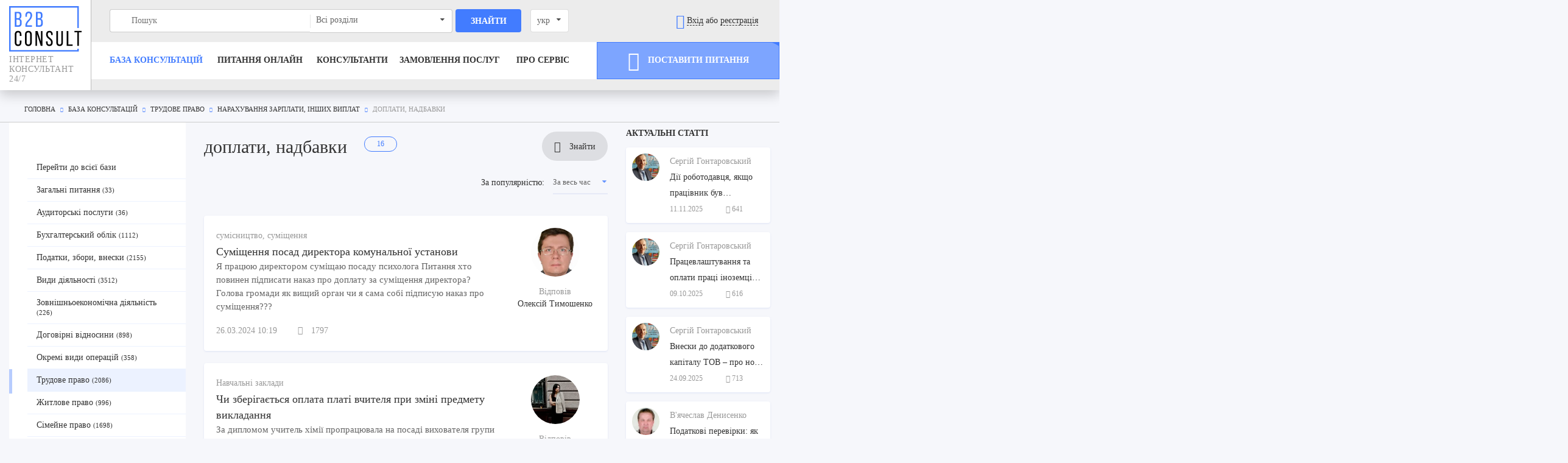

--- FILE ---
content_type: text/html; charset=UTF-8
request_url: https://b2bconsult.ua/consultations/trudove-pravo/narakhuvannia-zarplaty-inshykh-vyplat/doplaty-nadbavky
body_size: 59349
content:
<!DOCTYPE html>
<html lang="uk" xmlns="http://www.w3.org/1999/xhtml" prefix="og: http://ogp.me/ns#">
<head>

    <meta charset="utf-8">
    <meta http-equiv="X-UA-Compatible" content="IE=edge">
    <meta name="viewport" content="width=device-width, initial-scale=1">
    <meta name="csrf-token" content="wFR1bdZ32IHRBgAeS9vA4j5VD3TY0pkhUFPUIOoB">
            <title>Консультація юриста по доплати, надбавки онлайн безкоштовно — B2Bconsult.ua
</title>
        <!-- Meta -->
        <meta name="description" content="【Консультація юриста по доплати, надбавки онлайн 24/7】 ➡ Готова база безкоштовних консультацій ➡ Провідні фахівці Києва та України ➡ Задайте Ваше питання прямо зараз!">
        

<meta name="robots" content="index, follow" />
        
<meta property="og:locale" content="uk">
<meta property="og:title" content="Консультація юриста по доплати, надбавки онлайн безкоштовно — B2Bconsult.ua">
<meta property="og:description" content="【Консультація юриста по доплати, надбавки онлайн 24/7】 ➡ Готова база безкоштовних консультацій ➡ Провідні фахівці Києва та України ➡ Задайте Ваше питання прямо зараз!">
<meta property="og:url" content="https://b2bconsult.ua/consultations/trudove-pravo/narakhuvannia-zarplaty-inshykh-vyplat/doplaty-nadbavky">
<meta property='og:image' content='https://b2bconsult.ua/images/logo.png' />

                
    <link rel="apple-touch-icon" sizes="180x180" href="/favicon/apple-touch-icon.png">
    <link rel="icon" type="image/png" sizes="32x32" href="/favicon/favicon-32x32.png">
    <link rel="icon" type="image/png" sizes="16x16" href="/favicon/favicon-16x16.png">
    <link rel="manifest" href="/site.webmanifest">
    <link rel="mask-icon" href="/favicon/safari-pinned-tab.svg" color="#427cff">

    <!-- <link rel="preconnect" href="https://code.jivosite.com"> -->
    <!-- <link rel="preconnect" href="https://cdn-cis.jivosite.com"> -->
            <link rel="preconnect" href="https://www.facebook.com">
    
                                        <link rel="canonical"
                      href="https://b2bconsult.ua/consultations/trudove-pravo/narakhuvannia-zarplaty-inshykh-vyplat/doplaty-nadbavky"/>
                        <link rel="alternate" hreflang="ru-RU"
                  href="https://b2bconsult.ua/ru/consultations/trudove-pravo/narakhuvannia-zarplaty-inshykh-vyplat/doplaty-nadbavky"/>
            <link rel="alternate" hreflang="uk-UA"
                  href="https://b2bconsult.ua/consultations/trudove-pravo/narakhuvannia-zarplaty-inshykh-vyplat/doplaty-nadbavky"/>
            

    <meta name="msapplication-TileColor" content="#427cff">
    <meta name="theme-color" content="#f6f7fb">

    <!-- Styles -->
    <script>
        window.Laravel = {"csrfToken":"wFR1bdZ32IHRBgAeS9vA4j5VD3TY0pkhUFPUIOoB"}    </script>

    <!-- Scripts -->
            <script>
window.dataLayer = window.dataLayer || [];
</script>
<script>(function(w,d,s,l,i){w[l]=w[l]||[];w[l].push({'gtm.start':
new Date().getTime(),event:'gtm.js'});var f=d.getElementsByTagName(s)[0],
j=d.createElement(s),dl=l!='dataLayer'?'&l='+l:'';j.async=true;j.src=
'https://www.googletagmanager.com/gtm.js?id='+i+dl;f.parentNode.insertBefore(j,f);
})(window,document,'script','dataLayer','GTM-KSR9VTN');</script>
    


            <style>
@charset "UTF-8";img{border:0}html{font-family:sans-serif;-ms-text-size-adjust:100%;-webkit-text-size-adjust:100%}body{margin:0}aside,header,nav{display:block}a{background-color:transparent}small{font-size:80%}svg:not(:root){overflow:hidden}hr{box-sizing:content-box;height:0}button,input,select{color:inherit;font:inherit;margin:0}button{overflow:visible}button,select{text-transform:none}button{-webkit-appearance:button}button::-moz-focus-inner,input::-moz-focus-inner{border:0;padding:0}input{line-height:normal}.pure-g{letter-spacing:-.31em;text-rendering:optimizespeed;font-family:FreeSans,Arimo,"Droid Sans",Helvetica,Arial,sans-serif;display:flex;flex-flow:row wrap;align-content:flex-start}.pure-g{word-spacing:-.43em}.pure-u-1,.pure-u-1-2,.pure-u-1-4,.pure-u-1-6,.pure-u-5-6{display:inline-block;zoom:1;letter-spacing:normal;word-spacing:normal;vertical-align:top;text-rendering:auto}.pure-g [class*=pure-u]{font-family:sans-serif}.pure-u-1-6{width:16.6667%}.pure-u-1-4{width:25%}.pure-u-1-2{width:50%}.pure-u-5-6{width:83.3333%}.pure-u-1{width:100%}@media screen and (min-width:35.5em){.pure-u-sm-1-2,.pure-u-sm-1-4,.pure-u-sm-1-5,.pure-u-sm-1-6,.pure-u-sm-15-24,.pure-u-sm-2-5,.pure-u-sm-3-4,.pure-u-sm-3-5,.pure-u-sm-5-6{display:inline-block;zoom:1;letter-spacing:normal;word-spacing:normal;vertical-align:top;text-rendering:auto}.pure-u-sm-1-6{width:16.6667%}.pure-u-sm-1-5{width:20%}.pure-u-sm-1-4{width:25%}.pure-u-sm-2-5{width:40%}.pure-u-sm-1-2{width:50%}.pure-u-sm-3-5{width:60%}.pure-u-sm-15-24{width:62.5%}.pure-u-sm-3-4{width:75%}.pure-u-sm-5-6{width:83.3333%}}@media screen and (min-width:48em){.pure-u-md-1-2,.pure-u-md-1-24,.pure-u-md-10-24,.pure-u-md-17-24,.pure-u-md-3-24,.pure-u-md-4-24,.pure-u-md-8-24{display:inline-block;zoom:1;letter-spacing:normal;word-spacing:normal;vertical-align:top;text-rendering:auto}.pure-u-md-1-24{width:4.1667%}.pure-u-md-3-24{width:12.5%}.pure-u-md-4-24{width:16.6667%}.pure-u-md-8-24{width:33.3333%}.pure-u-md-10-24{width:41.6667%}.pure-u-md-1-2{width:50%}.pure-u-md-17-24{width:70.8333%}}@media screen and (min-width:64em){.pure-u-lg-1-3,.pure-u-lg-1-6,.pure-u-lg-13-24,.pure-u-lg-19-24,.pure-u-lg-2-3,.pure-u-lg-3-24,.pure-u-lg-5-12,.pure-u-lg-5-24,.pure-u-lg-5-6,.pure-u-lg-6-24,.pure-u-lg-7-12{display:inline-block;zoom:1;letter-spacing:normal;word-spacing:normal;vertical-align:top;text-rendering:auto}.pure-u-lg-3-24{width:12.5%}.pure-u-lg-1-6{width:16.6667%}.pure-u-lg-5-24{width:20.8333%}.pure-u-lg-6-24{width:25%}.pure-u-lg-1-3{width:33.3333%}.pure-u-lg-5-12{width:41.6667%}.pure-u-lg-13-24{width:54.1667%}.pure-u-lg-7-12{width:58.3333%}.pure-u-lg-2-3{width:66.6667%}.pure-u-lg-19-24{width:79.1667%}.pure-u-lg-5-6{width:83.3333%}}@media screen and (min-width:80em){.pure-u-xl-1-24,.pure-u-xl-1-8,.pure-u-xl-15-24,.pure-u-xl-17-24,.pure-u-xl-3-24,.pure-u-xl-5-24,.pure-u-xl-7-24,.pure-u-xl-7-8{display:inline-block;zoom:1;letter-spacing:normal;word-spacing:normal;vertical-align:top;text-rendering:auto}.pure-u-xl-1-24{width:4.1667%}.pure-u-xl-1-8,.pure-u-xl-3-24{width:12.5%}.pure-u-xl-5-24{width:20.8333%}.pure-u-xl-7-24{width:29.1667%}.pure-u-xl-15-24{width:62.5%}.pure-u-xl-17-24{width:70.8333%}.pure-u-xl-7-8{width:87.5%}}.ui.dropdown{position:relative;display:inline-block;outline:0;text-align:left}.ui.dropdown .menu{position:absolute;display:none;outline:0;top:100%;min-width:-webkit-max-content;min-width:-moz-max-content;min-width:max-content;margin:0;padding:0 0;background:#fff;font-size:1em;text-shadow:none;text-align:left;box-shadow:0 2px 3px 0 rgba(34,36,38,.15);border:1px solid rgba(34,36,38,.15);border-radius:.28571429rem;z-index:11;will-change:transform,opacity}.ui.dropdown .menu>*{white-space:nowrap}.ui.dropdown>.dropdown.icon{position:relative;width:auto;font-size:.85714286em;margin:0 0 0 1em}.ui.dropdown>.text{display:inline-block}.ui.dropdown .menu>.item{position:relative;display:block;border:none;height:auto;text-align:left;border-top:none;line-height:1em;color:rgba(0,0,0,.87);padding:.78571429rem 1.14285714rem!important;font-size:1rem;text-transform:none;font-weight:400;box-shadow:none;-webkit-touch-callout:none}.ui.dropdown .menu>.item:first-child{border-top-width:0}.ui.selection.dropdown{word-wrap:break-word;line-height:1em;white-space:normal;outline:0;transform:rotateZ(0);min-width:14em;min-height:2.71428571em;background:#fff;display:inline-block;padding:.78571429em 2.1em .78571429em 1em;color:rgba(0,0,0,.87);box-shadow:none;border:1px solid rgba(34,36,38,.15);border-radius:.28571429rem}.ui.selection.dropdown>.dropdown.icon{position:absolute;width:auto;height:auto;line-height:1.21428571em;top:.78571429em;right:1em;z-index:3;margin:-.78571429em;padding:.78571429em;opacity:.8}.ui.selection.dropdown .menu{overflow-x:hidden;overflow-y:auto;-webkit-backface-visibility:hidden;backface-visibility:hidden;-webkit-overflow-scrolling:touch;border-top-width:0!important;width:auto;outline:0;margin:0 -1px;min-width:calc(100% + 2px);width:calc(100% + 2px);border-radius:0 0 .28571429rem .28571429rem;box-shadow:0 2px 3px 0 rgba(34,36,38,.15)}.ui.selection.dropdown .menu:after,.ui.selection.dropdown .menu:before{display:none}@media only screen and (max-width:767px){.ui.selection.dropdown .menu{max-height:8.01428571rem}}@media only screen and (min-width:768px){.ui.selection.dropdown .menu{max-height:10.68571429rem}}@media only screen and (min-width:992px){.ui.selection.dropdown .menu{max-height:16.02857143rem}}@media only screen and (min-width:1920px){.ui.selection.dropdown .menu{max-height:21.37142857rem}}.ui.selection.dropdown .menu>.item{border-top:1px solid #fafafa;padding:.78571429rem 1.14285714rem!important;white-space:normal;word-wrap:normal}.ui.dropdown .menu{left:0}@font-face{font-family:Dropdown;src:url([data-uri]) format('truetype'),url([data-uri]) format('woff');font-weight:400;font-style:normal;font-display:swap}.ui.dropdown>.dropdown.icon{font-family:Dropdown;line-height:1;height:1em;width:1.23em;-webkit-backface-visibility:hidden;backface-visibility:hidden;font-weight:400;font-style:normal;text-align:center}.ui.dropdown>.dropdown.icon{width:auto}.ui.dropdown>.dropdown.icon:before{content:'\F0D7'}@font-face{font-family:OpenSans;src:url(/fonts/OpenSans-Regular-webfont.eot?83efe33660ab6a7fe428c8078d47485f);src:url(/fonts/OpenSans-Regular-webfont.ttf?3cbf4d3ed22e458af0d14d76cb4777d3) format("truetype"),url(/fonts/OpenSans-Regular-webfont.woff?55b8ce1f9a32bb0f83f14813eac0b7ca) format("woff");font-weight:400;font-style:normal;font-display:swap}@font-face{font-family:OpenSans;src:url(/fonts/OpenSans-Italic-webfont.eot?e100ab12911188d42aa4c492bd319f80);src:url(/fonts/OpenSans-Italic-webfont.ttf?cccfa9241e4d91ce8d894d52ce78107b) format("truetype"),url(/fonts/OpenSans-Italic-webfont.woff?aface027b88a868fb99c11cc7125acf9) format("woff");font-weight:400;font-style:italic;font-display:swap}@font-face{font-family:OpenSans;src:url(/fonts/OpenSans-Semibold-webfont.eot?3055c832e06d4423d110734ab7526880);src:url(/fonts/OpenSans-Semibold-webfont.ttf?d41d8cd98f00b204e9800998ecf8427e) format("truetype"),url(/fonts/OpenSans-Semibold-webfont.woff?834e3616d9e57f3f027e96394f43efa0) format("woff");font-weight:500;font-style:normal;font-display:swap}@font-face{font-family:OpenSans;src:url(/fonts/OpenSans-Bold-webfont.eot?80f498db52c0e2c87aac64f49ff59c12);src:url(/fonts/OpenSans-Bold-webfont.ttf?b0dbbe03fa8b4030610973e2fea5d232) format("truetype"),url(/fonts/OpenSans-Bold-webfont.woff?57988d1e313ced044867ac305c58ce7b) format("woff");font-weight:700;font-style:normal;font-display:swap}@font-face{font-family:OpenSans;src:url(/fonts/OpenSans-BoldItalic-webfont.eot?f42b275a7605446654a136602d6a8e38);src:url(/fonts/OpenSans-BoldItalic-webfont.ttf?80deaec6c51028ee6825fee9ff88b97d) format("truetype"),url(/fonts/OpenSans-BoldItalic-webfont.woff?44ebfe8c06c0396119a3ef2ff7b40b03) format("woff");font-weight:700;font-style:italic;font-display:swap}@font-face{font-family:OpenSans;src:url(/fonts/OpenSans-ExtraBold-webfont.eot?dd36f76373a576b800f4824d1d4b433a);src:url(/fonts/OpenSans-ExtraBold-webfont.ttf?6f9bb0f2794654de35d7828d90d5f558) format("truetype"),url(/fonts/OpenSans-ExtraBold-webfont.woff?462b22cd3bf47ca775db7b6be40d5429) format("woff");font-weight:800;font-style:normal;font-display:swap}@font-face{font-family:BebasNeue;src:url(/fonts/BebasNeue_Regular.otf?a105cda50ada8b1d3c5a401a5411f8ae);font-weight:400;font-style:normal;font-display:swap}@font-face{font-family:BebasNeue;src:url(/fonts/BebasNeue_Bold.otf?524d720f3f670bd38785447ca9c4b395);font-weight:700;font-style:normal;font-display:swap}@font-face{font-family:icomoon;src:url(/fonts/icomoon.eot?4323cab75983b32e482839bc154015b5);src:url(/fonts/icomoon.eot?4323cab75983b32e482839bc154015b5) format("embedded-opentype"),url(/fonts/icomoon.ttf?d278a9fd0b78ba19580bc34ed301edc6) format("truetype"),url(/fonts/icomoon.woff?e1055871cc58de9a73bf2e925da69aa2) format("woff"),url(/fonts/icomoon.svg?c95654796837e0d4e23ef4773b85611a) format("svg");font-weight:400;font-style:normal;font-display:swap}[class*=" icon-"]{font-family:icomoon!important;speak:none;font-style:normal;font-weight:400;font-variant:normal;text-transform:none;-webkit-font-smoothing:antialiased;-moz-osx-font-smoothing:grayscale}.icon-arrow-left:before{content:"\E905"}.icon-arrow-right:before{content:"\E906"}.icon-plus:before{content:"\E90B"}.icon-profile:before{content:"\E90D"}.icon-search:before{content:"\E90F"}.icon-eye:before{content:"\E910"}.icon-cross:before{content:"\E91C"}.icon-menu:before{content:"\E92B"}.icon-enter:before{content:"\E935"}.icon-consultant:before{content:"\E936"}.icon-client:before{content:"\E937"}.icon-arrow-d:before{content:"\E93E"}.text-center{text-align:center}.text-right{text-align:right}body,html{margin:0;padding:0;width:100%;font-size:14px;font-family:OpenSans;font-weight:300;color:#333;letter-spacing:0;background:#f6f7fb}html{height:100%;overflow-x:hidden}body{display:flex;flex-direction:column;overflow-x:hidden;overflow-y:hidden;min-height:100vh;position:relative}body>.sticky-wrap{flex:1}*{box-sizing:border-box;outline:0!important}aside,div,header,nav{display:block}a{color:#333;text-decoration:none;border-bottom:1px solid #333}img{max-width:100%;height:auto}.container{width:100%;margin:0 auto;padding:0 15px;max-width:1230px}.container-mw-1400{max-width:1400px}.container.fluid{max-width:1720px}.h1{font-weight:500}.h1{font-size:30px;line-height:40px}@media (max-width:767px){.h1{font-size:22px;line-height:normal}}@media (max-width:320px){.h1{font-size:20px}}.pure-g [class*=pure-u]{font-family:OpenSans;font-weight:300;position:relative}i{font-style:italic}.bold{font-weight:700}p{margin:0 0 10px;line-height:24px}hr{border:0;border-top:1px solid #ecf2ff;height:0}.wide{margin-left:-15px;margin-right:-15px}.nopadding{padding-left:0!important;padding-right:0!important}.pure-g.grid{margin-left:-15px;margin-right:-15px}.pure-g.grid.wide{margin-left:-30px;margin-right:-30px}.pure-g.grid>[class*=pure-u],.pure-g.grid>[class^=pure-u]{padding-left:15px;padding-right:15px}.pure-g.grid.small{margin-left:-5px;margin-right:-5px}.pure-g.grid.small>[class*=pure-u],.pure-g.grid.small>[class^=pure-u]{padding-left:5px;padding-right:5px}.pure-g.wide{margin-left:-30px;margin-right:-30px}.pt0{padding-top:0!important}.show-md,.show-sm{display:none}.mt0{margin-top:0!important}.relative{position:relative!important}@media screen and (max-width:768px){.relative{position:static!important}}.full-w{width:100%}@media (max-width:567px){.hidden-xs{display:none!important}}@media (max-width:1279px) and (min-width:1024px){.hidden-lg{display:none!important}}@media (min-width:1280px){.hidden-xl{display:none!important}}@media (max-width:1023px){.hidden-md-max{display:none!important}.show-md{display:block}.text-md-right{text-align:right}.flex-v-md{display:flex;padding-top:0!important;padding-bottom:0!important}.flex-v-md>*{margin:auto 0}.reverse-md-max{flex-direction:column-reverse}}@media (max-width:767px){.order-sm--1{order:-1}.hidden-sm-max{display:none!important}.show-sm{display:block}.text-sm-left{text-align:left}}.capitalize{text-transform:uppercase}a.dashed{border-bottom-style:dashed}.normal{text-transform:none}.bg-gray{background:#f2f2f2}a.graphic{border:0}a.graphic span{border-bottom:1px solid #333}a.graphic .icon{font-size:24px;vertical-align:middle}a.graphic.dashed span{border-bottom-style:dashed!important}.breadcrumbs{padding-top:25px;padding-bottom:15px;border-bottom:1px solid #ccc;font-size:11px;text-transform:uppercase;color:#999}.breadcrumbs ol{list-style:none;margin:0;padding:0}.breadcrumbs ol li{display:inline-block}.breadcrumbs ol li:not(.active):after{font-family:icomoon;font-size:8px;margin:0 5px;content:"\E906";color:#427cff}.breadcrumbs a{border:0}@media (max-width:767px){.breadcrumbs{display:none}}.text{font-size:14px;line-height:24px}.text-big{line-height:26px;font-size:16px}.label-count{display:inline-block;border:1px solid #427cff;height:25px;line-height:23px;padding:0 20px;border-radius:13px;font-weight:400;font-size:12px;color:#427cff;margin-left:20px;vertical-align:text-top}.no-entries{opacity:.5;margin:0 0 30px 0}.no-entries p{font-size:24px;line-height:40px}.btn{background:#fff;color:#000;border:1px solid #000;padding:.5em 1em;text-decoration:none;margin:.8em .3em;display:inline-block}img{max-width:100%}.localChange{min-width:45px!important;margin:0!important}.h1{margin:.67em 0}.pt0{padding-top:0}.mt0{margin-top:0}.mr10{padding-right:10px}.form [type=text]{height:38px;border:1px solid #ccc;border-radius:4px;width:100%;padding:0 10px;font-size:14px;line-height:36px;box-shadow:inset 0 4px 3px -3px rgba(0,0,0,.2)}.form input:-ms-input-placeholder{color:#666}.form input:-moz-placeholder{color:#666}.form input::-webkit-input-placeholder{color:#666}.form select{border:1px solid #ccc;border-radius:4px;box-shadow:0 1px 3px 0 rgba(0,0,0,.15);width:100%}@media (max-width:767px){.form-filter__block{box-shadow:0 5px 20px 0 rgba(0,0,0,.3);position:absolute;left:0;top:-20px;z-index:1;right:0;background:#fff;visibility:hidden;opacity:0;transform:translate(0,30px);margin:0 -15px;padding:20px 15px}}.form-block{margin-bottom:20px}.form-search{position:relative;text-align:right;height:38px}.form-search__btn{height:48px;line-height:48px;padding:0 20px;background:rgba(0,0,0,.1);display:inline-block;border-radius:24px;margin-top:15px}.form-search__btn>*{vertical-align:middle}.form-search__btn .icon{margin-right:10px;font-size:18px}.form-search__inner{display:none;margin-top:20px;top:0;right:0;position:absolute;z-index:10;background:#fff;width:430px}.form-search__inner [type=text]{box-shadow:none;height:38px;border:1px solid #ccc;border-top-left-radius:4px;border-bottom-left-radius:4px;width:100%;padding:0 10px 0 35px;font-size:14px;line-height:36px;background-image:url(/images/search.svg?209203ffaaa12eb8acbc7144182a9a9f);background-position:10px 50%;background-repeat:no-repeat;flex:3;display:block}.form-search__inner [type=submit]{line-height:36px;background:#fff;margin:0;flex:1;padding:0 20px;border-top-right-radius:4px;border-bottom-right-radius:4px;display:block;border:1px solid #ccc;border-left:0;font-size:16px;text-transform:uppercase;height:38px}@media (max-width:1023px){.form-search{text-align:left}.form-search__btn,.form-search__inner{margin:0 0 15px}}@media (max-width:767px){.form-search{text-align:left;height:52px}.form-search__inner{display:block;position:relative;top:auto;right:auto;width:100%}.form-search__inner [type=text]{background:#fff;padding-left:20px;width:100%;padding-right:50px;border-radius:4px;height:52px}.form-search__inner [type=submit]{position:absolute;z-index:1;right:10px;top:50%;color:#427cff;font-size:26px;margin:0;transform:translateY(-50%);background:0 0;padding:0;border:0}.form-search__inner [type=submit] span{display:none}.form-search__inner [type=submit] .icon{display:block}.form-search__btn{display:none}}.ui.selection.dropdown,select{padding-top:0;padding-bottom:0;padding-left:10px;min-width:90px}.ui.selection.dropdown:not(.button)>.text{color:#666}.ui.selection.dropdown>.text{line-height:36px;white-space:nowrap}select.simple{width:auto;background:0 0!important;box-shadow:none!important;border:0;border-bottom:2px solid #e6eaf7;border-radius:0;padding-left:0;vertical-align:middle;padding-right:20px}.btn{display:inline-block;text-align:center;line-height:48px;border-radius:4px;border:1px solid transparent;text-transform:uppercase;font-weight:700;overflow:hidden;padding:0 10px;margin:0}.btn__blue{color:#fff;background:#427cff;border-color:#427cff}.btn__border{border-color:#427cff;background:0 0;color:#427cff!important}.btn.full{display:block;width:100%}.btn.thin{line-height:36px}.btn.rect{border-radius:0}.btn.wave{position:relative}.btn.wave:after{content:"";background:#fff;display:block;position:absolute;width:200%;height:200%;top:-5%;border-radius:50px;margin-left:-30%;opacity:0;left:0;-webkit-animation-duration:4s;animation-duration:4s;-webkit-animation-name:animateWaveBtn;animation-name:animateWaveBtn;-webkit-animation-iteration-count:infinite;animation-iteration-count:infinite;-webkit-animation-timing-function:ease-in-out;animation-timing-function:ease-in-out}.btn .icon{font-size:32px;vertical-align:middle;margin-right:10px}.icon.rotate{display:inline-block;transform-origin:center center}@-webkit-keyframes animateWaveBtn{0%{width:0;opacity:1}39%{width:200%;opacity:0}40%{width:0;opacity:0}41%{width:0;opacity:1}}@keyframes animateWaveBtn{0%{width:0;opacity:1}39%{width:200%;opacity:0}40%{width:0;opacity:0}41%{width:0;opacity:1}}.header{box-shadow:0 7px 20px 0 rgba(0,0,0,.2);background:#fff;z-index:99;position:relative;transform:translateZ(0)}.header>.container.fluid{max-width:1920px}.header .logo{display:block;border:0;text-transform:uppercase;color:#999;font-size:14px;letter-spacing:.04em;font-family:BebasNeue}.header .logo img{width:130px;display:block;margin-bottom:5px}.header .bg-gray{background:#fff}.header>.container>.pure-g>div:not(.nopadding):not(.bg-gray){padding-left:30px!important;padding-right:15px!important;padding-top:15px}.header-profile{padding-right:15px!important}@media (min-width:767px){.header>.container>.pure-g>div.bg-gray{padding-left:30px!important}}.header .bg-gray{padding-bottom:10px;padding-top:10px!important;display:flex}.header .bg-gray>*{margin:auto;width:100%}.header-top{line-height:38px;padding-bottom:15px}.header-bottom{position:relative;background:#fff}.header-bottom .btn{line-height:58px}.header-bottom:after,.header-bottom:before{position:absolute;content:"";top:0;bottom:0;background:#fff;z-index:10}.header-bottom:before{right:100%;width:30px}.header-bottom:after{width:100vw;left:100%}@media (max-width:767px){.header-balance-placeholder i:before{content:" ";width:50%}}.header-search{position:relative;z-index:50}.header-search [type=text]:not(.normal){box-shadow:none;height:38px;border:1px solid #ccc;border-radius:4px;width:100%;padding:0 10px 0 35px;font-size:14px;line-height:36px;position:absolute;right:0;top:0;background-image:url(/images/search.svg?209203ffaaa12eb8acbc7144182a9a9f);background-position:10px 50%;background-repeat:no-repeat;border-right:0}.header-search [type=submit]:not(.normal){width:96%;display:block;color:#fff;background:#427cff;margin-left:4%;height:38px;border:0;border-radius:4px;font-weight:700;font-size:14px;text-transform:uppercase}.header-search [type=submit].normal{position:absolute;border:0;background:0 0;right:0;top:0;bottom:0;font-size:24px;color:#ccc}.header-search select.header-search__select{height:38px}.header-search select.header-search__select{border-top-left-radius:0;border-bottom-left-radius:0;width:100%;z-index:1;position:absolute;left:0;top:0;border:1px solid #ccc;border-left:0;box-shadow:none!important}.header-search select.header-search__select:before{position:absolute;left:0;width:1px;height:22px;top:50%;transform:translate(0,-50%);background:#ccc;opacity:.5;content:""}.header-search select{border:1px solid #ccc;border-left:0;box-shadow:none!important;border-radius:4px;border-top-left-radius:0;border-bottom-left-radius:0}.header-search__list{position:absolute;display:none;background:#fff;top:100%;left:0;right:0;padding:10px 20px;border:1px solid #ccc;margin-top:-3px;z-index:1;border-bottom-left-radius:4px;border-bottom-right-radius:4px}@media (max-width:1023px){.header-search [type=text]{right:auto;left:0}}@media (max-width:567px){.header-search .input-field input{position:initial!important;border:1px solid #ccc!important;border-radius:4px!important;height:35px!important}.header-search .search-block button{height:100%!important}}.header .header-search [type=text]{border-top-right-radius:0;border-bottom-right-radius:0;border-right:0}.header-navigation{display:table;width:100%}.header-navigation ul{list-style:none;margin:0;padding:0;display:table-row}.header-navigation ul li{height:60px;display:table-cell;vertical-align:middle;position:relative}.header-navigation ul li a{text-transform:uppercase;font-weight:700;border:0}.header-navigation ul li a.current{color:#427cff}.header a.graphic .icon{color:#427cff}.header-mobile__search_btn{display:none}.header-login__links{position:absolute;right:-5px;margin-top:5px;background:#fff;box-shadow:0 10px 30px 0 rgba(0,0,0,.2);border:1px solid #ccc;border-radius:8px;top:100%;white-space:nowrap;padding:15px 20px;z-index:10;text-align:left;visibility:hidden;opacity:0;transform-origin:center top;transform:rotateX(-90deg)}@media (max-width:767px){.header-login__links{right:-100px}}.header-login__links:after,.header-login__links:before{width:0;height:0;border-style:solid;border-width:0 8px 8px 8px;border-color:transparent transparent #ccc transparent;content:"";position:absolute;bottom:100%;right:10px}.header-login__links:after{margin-bottom:-1px;border-color:transparent transparent #fff transparent;z-index:1}.header-login__links_item{padding:5px 0}.header-login__links_item a{line-height:1;height:auto!important;font-size:16px}.header-login__links_item .icon{display:inline-block;margin-right:10px;line-height:1;vertical-align:middle;color:#999;font-size:24px}@media (max-width:1279px){.header .pure-g.grid.wide{margin-right:-15px}.header .logo{font-size:11px}}@media (max-width:1023px){.header{position:absolute;top:0;right:0;left:0;border:0;background:#f2f2f2}.header .logo span{display:none}.header .bg-gray{display:flex}.header .bg-gray>*{margin:auto}.header-bottom{border:0}.header-top{height:100%}.header-top>*{height:100%}.header-navigation{display:none}}@media (min-width:1024px){.header .header-profile{border-left:1px solid rgba(0,0,0,.2);background:#ececec}.header .header-profile:after{position:absolute;content:"";top:0;bottom:0;background:#ececec;width:100vw;left:100%}}@media (max-width:767px){.header .bg-gray{padding-left:15px!important;padding-right:0!important}.header-mobile__search_btn{display:inline-block}.header .not-auth{position:relative;left:160%}.header-profile #search-btn{margin-right:10px}.header-profile>.grid{margin-right:-30px}.header-profile a{display:inline-block;height:25px;vertical-align:middle;padding:0}.header-profile a .icon{display:block;line-height:1}}.m-menu{width:40px;height:40px;border-radius:4px;padding-top:8px;display:inline-block}.m-menu>*{display:block;width:26px;height:2px;background:#427cff;margin:0 auto;opacity:1}.m-menu>:nth-of-type(2){margin:6px auto}#search-btn{margin-right:20px}.mobile-search{display:none;background:#fff;padding:20px 15px 20px 30px}.mobile-nav{display:none;background:#fff;overflow:hidden;padding-bottom:20px}.mobile-nav ul{list-style:none;margin:0;padding:0 15px 0 30px}.mobile-nav ul li{display:block;padding:10px 0}.mobile-nav ul li.mega-menu.border{border-radius:4px;border:1px solid #427cff}.mobile-nav ul li.mega-menu.border a{text-decoration:none!important}.mobile-nav ul li a{display:block;border:0;text-decoration:underline!important;position:relative;font-weight:500}.mobile-nav ul li a .icon{position:absolute;right:30px;top:5px;display:block;text-decoration:none}.mobile-nav ul li a .icon.icon-menu{position:static;display:inline-block;margin-right:15px}.mobile-nav ul li ul{display:none;padding-top:10px}.mobile-nav>ul>li>a{text-transform:uppercase;font-weight:700}.mobile-nav hr{margin:10px 30px 10px 30px!important}.mobile-nav__link{margin:10px 0}.mobile-nav .header-search{margin:20px 15px 20px 30px}.mobile-nav .close-mega-menu{display:block;margin:20px 30px;height:38px;border-radius:4px;border:1px solid #427cff;color:#427cff;font-weight:700;text-align:center;position:relative;text-transform:uppercase;line-height:36px;padding-left:30px}.mobile-nav .close-mega-menu .icon{position:absolute;left:10px;top:50%;transform:translate(0,-50%);color:#427cff}@media (max-width:767px){#header-balance{letter-spacing:1px;margin-left:-10px;padding-left:0;padding-right:5px}}@media (max-width:320px){#header-balance{padding:0!important}}@media (max-width:767px){#header-login-links{padding:0;letter-spacing:1px;word-spacing:2px}}@media (max-width:370px){#header-login-links a{margin-right:0!important}}.aside{position:relative;background:#fff;height:100%}.aside-wrapp{z-index:98}.aside-menu{list-style:none;padding:0;margin:0;position:relative}.aside-menu a{display:block;padding:10px 45px 10px 10px;border-bottom-color:#ecf2ff!important;position:relative}.aside-menu a .icon{position:absolute;right:10px;top:50%;transform:translate(0,-50%);color:#427cff;font-size:17px;opacity:0}@media (min-width:1024px){.aside-menu a:before{display:block;position:absolute;right:100%;top:0;width:30px;min-width:15px;background:#ecf2ff;opacity:0}}.aside-menu .sublevel-2{display:none;width:100%;bottom:0;top:0;transform:translate(30px,0);visibility:hidden;opacity:0;overflow:hidden}.aside-menu .sublevel-2 ul{list-style:none;margin:0;padding:0;display:none}.aside-menu .sublevel-2 ul li a{padding-left:30px}.aside-menu .sublevel-2 ul li a:before{display:none}@media (max-width:1023px){.aside-menu .sublevel-2{display:none}}.aside-menu .sublevel-3{position:absolute;left:100%;width:100%;bottom:0;top:0;background:#fff;transform:translate(30px,0);visibility:hidden;opacity:0;overflow:hidden}.aside-menu .sublevel-3 ul{list-style:none;margin:0;padding:0;display:none}.aside-menu .sublevel-3 ul li a{padding-left:30px}.aside-menu .sublevel-3 ul li a:before{display:none}@media (max-width:1023px){.aside-menu .sublevel-3{display:none}}.aside__block{margin-bottom:30px;margin-left:15px}@media (max-width:320px){.aside__block>*{margin-left:auto;margin-right:auto}}@media (min-width:1024px){.aside{padding-top:56px}.aside:before{display:block;position:absolute;right:100%;top:0;bottom:0;width:30px;min-width:30px;background:#fff}}@media (max-width:1023px){.aside{padding-top:30px}.aside__block{margin-left:15px;margin-right:15px}}.aside-menu li:before{max-height:40px;display:block;position:absolute;left:0;opacity:0;background-color:#b7ccfe;content:"";height:100%;width:5px;z-index:100}.aside-menu li{padding-left:30px}.aside-menu li a{padding-left:15px}#categories-mega{margin-left:0}.footer hr{border-color:#fff;opacity:.3;margin:30px 0}.footer-menu__head .icon{display:none}@media (max-width:567px){.footer-menu__head .icon{display:block;position:absolute;right:15px;top:50%;transform:translateY(-50%);font-size:11px}}.header-navigation ul{list-style:none;padding:0;margin:0;z-index:10}.header-navigation ul li .sublevel-1.half-parts{width:450px}.header-navigation ul li .sublevel-1.half-parts .sub-menu{display:flex;flex-wrap:wrap}.header-navigation ul li .sublevel-1.half-parts .sub-menu li{width:50%;white-space:nowrap;padding:0 5px}.header-navigation ul li .sublevel-1.half-parts .sub-menu li:first-of-type{width:100%}.header-navigation>ul>li>a{position:relative;z-index:11}.header-navigation>ul .sub-menu-wrapp{top:100%;transform:translate(0,30px);position:absolute;left:-30px;visibility:hidden;opacity:0;margin-top:1px}.header-navigation>ul .sub-menu-wrapp:before{position:absolute;right:100%;margin-right:-1px;z-index:-1;content:"";background:#fff;bottom:2px;border-top:2px solid #427cff;top:0}.header-navigation>ul .sub-menu-wrapp .sublevel-1{width:330px;opacity:0;visibility:hidden;border-top:2px solid #427cff}.header-navigation>ul .sub-menu-wrapp .sublevel-1{opacity:1;background:#fff;padding-top:15px}.header-navigation>ul .sub-menu-wrapp .sublevel-1 ul{visibility:hidden;display:block}.header-navigation>ul .sub-menu-wrapp ul{width:100%;display:none}.header-navigation>ul .sub-menu-wrapp ul li a{line-height:22px!important;border:0!important}@media (max-width:1279px){.header-navigation>ul .sub-menu-wrapp .sublevel-1{width:220px}}.header-navigation>ul ul{visibility:hidden}.header-navigation>ul ul li{display:block;position:static;height:auto}.header-navigation>ul ul li a{font-size:15px;border:0;line-height:22px;font-weight:400;text-transform:none;padding:5px 30px;display:block;border-left:2px solid transparent}.header-navigation>ul ul li.thin a{padding:2px 30px}.header-navigation>ul ul li.has-child>a{position:relative;border-left:2px solid transparent!important}@media (max-width:1023px){.sub-menu-wrapp{position:absolute;background:#fff;top:96px;bottom:0;right:0;left:0;z-index:100;transform:none;visibility:hidden;opacity:0;box-shadow:0 5px 20px 0 rgba(0,0,0,.3);text-align:left;overflow:hidden}.sub-menu-wrapp ul{position:fixed;left:0;right:0;top:155px;bottom:0;visibility:hidden;opacity:0;background:#fff;display:block!important;z-index:101;overflow-y:auto;padding-bottom:120px}.sub-menu-wrapp ul a .icon{right:0!important}.sub-menu-wrapp ul .back-link a{font-weight:700;font-size:17px}.sub-menu-wrapp ul .back-link a .icon{display:inline-block;position:static;opacity:1;color:#427cff;vertical-align:middle;margin-left:-10px}.sub-menu-wrapp ul>li>ul{z-index:102}.sub-menu-wrapp ul>li>ul>li>ul:after{height:500px;background-color:#0a0a0a;opacity:.3}.sub-menu-wrapp ul>li>ul>li>ul{z-index:103;position:fixed;top:145px;padding-bottom:120px;height:95vh}.sub-menu-wrapp>ul{top:60px}}#chat-notification{position:fixed;width:300px;max-height:400px;top:70%;left:83%;z-index:100}@media (max-width:1023px){#chat-notification{left:43%}}svg{max-width:100%;height:auto}.actual-articles{padding-top:10px}@media screen and (max-width:1020px){.actual-articles{display:none}}.actual-articles-mobile{display:none}@media screen and (max-width:1020px){.actual-articles-mobile{display:block}}.actual-articles__title{text-transform:uppercase;font-weight:700;font-size:14px;margin-bottom:10px}.actual-articles__item{padding:10px;font-size:14px;background-color:#fff;line-height:26px;font-weight:500;display:block;border:0;text-decoration:none;margin:15px 0;box-shadow:0 1px 3px 0 rgba(0,58,190,.1);border-radius:4px}.actual-articles__item:last-child{border-bottom:0}.actual-articles__item-name{color:#999}.actual-articles__item-user{width:140%}@media screen and (max-width:1020px){.actual-articles__item-user{width:100px;margin:0 auto}}.actual-articles__item-user img{border-radius:50%}.actual-articles__item-info{font-size:12px;color:#999}.actual-articles__item-title{overflow:hidden;text-overflow:ellipsis;display:-webkit-box;-webkit-line-clamp:2;-webkit-box-orient:vertical}1
</style>
    

</head>
<body class="">

<!-- Google Tag Manager (noscript)

 -->

    <noscript><iframe src="https://www.googletagmanager.com/ns.html?id=GTM-KSR9VTN"
height="0" width="0" style="display:none;visibility:hidden"></iframe></noscript>

<!-- End Google Tag Manager (noscript) -->


<svg xmlns="http://www.w3.org/2000/svg" version="1.1" style="display: none">
    <defs>
        <filter id="svg-blur" x="0" y="0">
            <feGaussianBlur in="SourceGraphic" stdDeviation="3"/>
        </filter>
    </defs>
</svg>




<div class="sticky-wrap relative">

<header class="header">
    
    <div class="container fluid">
        <div class="pure-g wide grid">
            <div class="pure-u-1-16 pure-u-sm-1-6 pure-u-md-3-24 flex-v-md hidden-lg hidden-xl">
    <div class="m-menu">
        <div></div>
        <div></div>
        <div></div>
    </div>
</div>
<div class="pure-u-1-4 pure-u-sm-1-5 pure-u-md-4-24  pure-u-xl-1-8  pure-u-lg-1-6 bg-gray">
    <a href="https://b2bconsult.ua" class="logo">
        <img src="https://b2bconsult.ua/images/logo.svg"
             alt="Онлайн сервіс консультацій iз законодавства B2Bconsult"
             title="Онлайн сервіс консультацій iз законодавства B2Bconsult"
        />
        <span class="hide-on-scroll">IНТЕРНЕТ КОНСУЛЬТАНТ 24/7</span>
    </a>
</div>
<div class="pure-u-1-2 pure-u-md-1-2 pure-u-sm-15-24 pure-u-md-17-24 pure-u-xl-7-8 pure-u-lg-5-6 header-profile">
    <div class="pure-g header-top grid hos-lg">
        <div class="pure-u-1 pure-u-md-1-24 pure-u-lg-13-24 pure-u-xl-15-24 hidden-md-max">
            <div class="full-w">
                <form method="GET" action="https://b2bconsult.ua/consultations/search" accept-charset="UTF-8" target="_top" class="header-search pure-g">
<div class="pure-u-5-6 pure-u-sm-5-6 search-block">
    <div class="pure-g">
        <div class="pure-u-1 pure-u-sm-3-5 pure-u-lg-7-12 input-field">
                    <input placeholder="Пошук" name="search" type="text">
            <!-- 'Пошук'-->
                <input name="section" type="hidden" value="archive">
        </div>
        <div class="pure-u-1 pure-u-sm-2-5 pure-u-lg-5-12 category-field">
                    <select class="header-search__select" name="categories"><option selected="selected" value="">Всі розділи</option><option value="0">Всі розділи</option><option value="14">Адміністративне право</option><option value="15">Антимонопольне право</option><option value="1">Аудиторські послуги</option><option value="2">Бухгалтерський облік</option><option value="7">Договірні відносини</option><option value="271">Господарське право</option><option value="16">Кримінальне право</option><option value="21">Митне право</option><option value="8">Окремі види операцій</option><option value="13">Окуповані території</option><option value="273">Пенсійне право</option><option value="4">Податки, збори, внески</option><option value="11">Сімейне право</option><option value="12">Спадкове право</option><option value="20">Страхове право</option><option value="9">Трудове право</option><option value="275">Цивільне право</option><option value="17">Військовозобов’язані</option><option value="19">Виборче право</option><option value="5">Види діяльності</option><option value="272">Загальні питання</option><option value="18">Земельне право</option><option value="10">Житлове право</option><option value="6">Зовнішньоекономічна діяльність</option></select>
            <!--'Всі розділи'-->
        </div>
    </div>
    <div class="header-search__list"></div>
</div>
<div class="pure-u-1-6 pure-u-sm-1-6 search-block">
    <button type="submit">
        <span class="hidden-md-max">Знайти<!--Знайти--></span>
        <i class="icon icon-arrow-right hidden-lg hidden-xl"></i>
    </button>
</div>
</form>

            </div>
        </div>
        <div class="pure-u-1 pure-u-md-1-24 pure-u-lg-3-24 pure-u-xl-1-24 hidden-md-max"
             style="padding-left: 0;">
            <div class="full-w">
                <div class="pure-u-1-6 pure-u-sm-1-6" style="min-width: 45px;width: 45px;">
    <div class="header-search localChange selection ui dropdown" tabindex="0">
        <i class="dropdown icon"></i>
        <div class="text">укр</div>
        <div class="menu" tabindex="-1">
                                                                        <a class="item" href="https://b2bconsult.ua/ru/consultations/trudove-pravo/narakhuvannia-zarplaty-inshykh-vyplat/doplaty-nadbavky">
                    рус
                </a>
                                    </div>
    </div>
</div>

            </div>
        </div>
        <div class="pure-u-4-8  pure-u-md-8-24 pure-u-lg-3-24 pure-u-xl-3-24 text-center text-md-right flex-v-md"
             id="header-balance">
            <div class="full-w relative">
                <div class="header-balance-placeholder">
        <i></i>
    </div>
            </div>
        </div>
        <div class="pure-u-4-8  pure-u-md-10-24 pure-u-lg-5-24 pure-u-xl-5-24 text-center text-md-right flex-v-md"
             id="header-login-links"
        >
            <div class="full-w relative">
                <a href="#" class="graphic header-mobile__search_btn not-auth" id="search-btn">
                    <i class="icon icon-search"></i>
                </a>

                <a href="https://b2bconsult.ua/login" rel="nofollow" class="graphic dashed mobile-login-trigger not-auth">
        <i class="icon icon-profile"></i>
        <span class="hidden-sm-max">Вхід</span>
    </a>
    <span class="hidden-sm-max">або<!--або--></span>
    <a href="https://b2bconsult.ua/register" rel="nofollow"
       class="dashed hidden-sm-max">реєстрація</a>

    <div class="header-login__links">
        <div class="header-login__links_item">
            <i class="icon icon-enter"></i>
            <a href="https://b2bconsult.ua/login" rel="nofollow">Вхід</a>
        </div>
        <div class="header-login__links_item">
            <i class="icon icon-consultant"></i>
            <a href="https://b2bconsult.ua/register/consultant" rel="nofollow">Реєстрація консультанта</a>
        </div>
        <div class="header-login__links_item">
            <i class="icon icon-client"></i>
            <a href="https://b2bconsult.ua/register/client" rel="nofollow">Реєстрація клієнта</a>
        </div>
    </div>
            </div>
        </div>
    </div>
    <div class="header-bottom">
        <div class="pure-g grid">
            <div class="pure-u-1 pure-u-lg-2-3 pure-u-xl-17-24">
                <nav class="header-navigation">
                    <ul>
                        <li class="mega-menu">
                            <a href="https://b2bconsult.ua/consultations"
                               class="mega-menu-disable current"
                            >База консультацiй<!--База консультацiй--></a>
                                                    </li>
                        <li>
                            <a href="https://b2bconsult.ua/online"
                               class=""
                            >Питання онлайн<!--Питання онлайн--></a>
                        </li>
                        <li class="mega-menu">
                            <a href="https://b2bconsult.ua/consultants"
                               class=""
                            >Консультанти<!--Консультанти--></a>
                            <div class="sub-menu-wrapp">
    <div class="sublevel-1 half-parts">
        <ul class="sub-menu">

            <li class="has-child">
                <a href="https://b2bconsult.ua/consultants">
                    <span class="bold text-big">
                    Всі консультанти
                    </span>
                </a>
            </li>

                            <li class="thin">
                                        <a href="https://b2bconsult.ua/consultants/filter/region-odesa">
                        Одеська обл
                    </a>
                </li>
                            <li class="thin">
                                        <a href="https://b2bconsult.ua/consultants/filter/region-Lviv">
                        Львiвська обл
                    </a>
                </li>
                            <li class="thin">
                                        <a href="https://b2bconsult.ua/consultants/filter/region-kyivska-obl">
                        Київська обл
                    </a>
                </li>
                            <li class="thin">
                                        <a href="https://b2bconsult.ua/consultants/filter/region-mykolaivska-obl">
                        Миколаївська обл
                    </a>
                </li>
                            <li class="thin">
                                        <a href="https://b2bconsult.ua/consultants/filter/region-vinnytsia">
                        Вінницька обл
                    </a>
                </li>
                            <li class="thin">
                                        <a href="https://b2bconsult.ua/consultants/filter/region-lutsk">
                        Волинська обл
                    </a>
                </li>
                            <li class="thin">
                                        <a href="https://b2bconsult.ua/consultants/filter/region-dnipro">
                        Дніпропетровська обл
                    </a>
                </li>
                            <li class="thin">
                                        <a href="https://b2bconsult.ua/consultants/filter/region-donetsk">
                        Донецька обл
                    </a>
                </li>
                            <li class="thin">
                                        <a href="https://b2bconsult.ua/consultants/filter/region-zhytomyr">
                        Житомирська обл
                    </a>
                </li>
                            <li class="thin">
                                        <a href="https://b2bconsult.ua/consultants/filter/region-uzhhorod">
                        Закарпатська обл
                    </a>
                </li>
                            <li class="thin">
                                        <a href="https://b2bconsult.ua/consultants/filter/region-zaporizhzhia">
                        Запорізька обл
                    </a>
                </li>
                            <li class="thin">
                                        <a href="https://b2bconsult.ua/consultants/filter/region-ivano-frankivsk">
                        Івано-Франківська обл
                    </a>
                </li>
                            <li class="thin">
                                        <a href="https://b2bconsult.ua/consultants/filter/region-kropivnitskiy">
                        Кіровоградська обл
                    </a>
                </li>
                            <li class="thin">
                                        <a href="https://b2bconsult.ua/consultants/filter/region-luhansk">
                        Луганська обл
                    </a>
                </li>
                            <li class="thin">
                                        <a href="https://b2bconsult.ua/consultants/filter/region-poltava">
                        Полтавська обл
                    </a>
                </li>
                            <li class="thin">
                                        <a href="https://b2bconsult.ua/consultants/filter/region-rivne">
                        Рівненська обл
                    </a>
                </li>
                            <li class="thin">
                                        <a href="https://b2bconsult.ua/consultants/filter/region-sumy">
                        Сумська обл
                    </a>
                </li>
                            <li class="thin">
                                        <a href="https://b2bconsult.ua/consultants/filter/region-ternopil">
                        Тернопільська обл
                    </a>
                </li>
                            <li class="thin">
                                        <a href="https://b2bconsult.ua/consultants/filter/region-kharkiv">
                        Харківська обл
                    </a>
                </li>
                            <li class="thin">
                                        <a href="https://b2bconsult.ua/consultants/filter/region-kherson">
                        Херсонська обл
                    </a>
                </li>
                            <li class="thin">
                                        <a href="https://b2bconsult.ua/consultants/filter/region-khmelnytskyi">
                        Хмельницька обл
                    </a>
                </li>
                            <li class="thin">
                                        <a href="https://b2bconsult.ua/consultants/filter/region-cherkasy">
                        Черкаська обл
                    </a>
                </li>
                            <li class="thin">
                                        <a href="https://b2bconsult.ua/consultants/filter/region-chernivtsi">
                        Чернівецька обл
                    </a>
                </li>
                            <li class="thin">
                                        <a href="https://b2bconsult.ua/consultants/filter/region-chernihiv">
                        Чернігівська обл
                    </a>
                </li>
                    </ul>
    </div>
</div>

                        </li>


                        <li>
                            <a href="https://b2bconsult.ua/tenders"
                               class=""
                            >ЗАМОВЛЕННЯ ПОСЛУГ</a>
                        </li>

                        <li class="mega-menu" id="service">
                            <a href="https://b2bconsult.ua/about"
                               class=""
                            >Про сервіс<!--Про сервіс--></a>
                            <div class="sub-menu-wrapp">
        <div class="sublevel-1">
            <ul class="sub-menu">
                                    <li>
                        <a href="https://b2bconsult.ua/about">Про сервіс</a>

                                            </li>
                                    <li>
                        <a href="https://b2bconsult.ua/iak-zamoviti-konsultatsiyu">Як замовити консультацію.</a>

                                            </li>
                                    <li>
                        <a href="https://b2bconsult.ua/iak-aktualizuvati-konsultatsiyu">Як актуалізувати консультацію</a>

                                            </li>
                                    <li>
                        <a href="https://b2bconsult.ua/iak-staty-konsultantom">Як стати консультантом</a>

                                            </li>
                                    <li>
                        <a href="https://b2bconsult.ua/pravyla-vikorystannia">Правила використання сервісу і конфіденційність</a>

                                            </li>
                                    <li>
                        <a href="https://b2bconsult.ua/mobile-application">Консультанти b2b у вашому смартфоні</a>

                                            </li>
                                    <li>
                        <a href="https://b2bconsult.ua/questions">Дивитися питання і відповіді</a>

                                            </li>
                            </ul>
        </div>
    </div>

                        </li>
                    </ul>
                </nav>
            </div>
            <div class="pure-u-1 pure-u-lg-1-3 pure-u-xl-7-24 hidden-md-max">
                <a href="https://b2bconsult.ua/consultation/ask" class="btn btn__blue full rect wave capitalize bold">
                <span><i class="icon icon-plus rotate"></i> Поставити питання<!--Задати питання--></span>
            </a>
            
            </div>
        </div>
    </div>
</div>
            <div class="pure-u-1 hidden-lg hidden-xl pt0 nopadding text-center">
                <div class="mobile-search">
                    <form method="GET" action="https://b2bconsult.ua/consultations/search" accept-charset="UTF-8" target="_top" class="header-search pure-g">
<div class="pure-u-5-6 pure-u-sm-5-6 search-block">
    <div class="pure-g">
        <div class="pure-u-1 pure-u-sm-3-5 pure-u-lg-7-12 input-field">
                    <input placeholder="Пошук" name="search" type="text">
            <!-- 'Пошук'-->
                <input name="section" type="hidden" value="archive">
        </div>
        <div class="pure-u-1 pure-u-sm-2-5 pure-u-lg-5-12 category-field">
                    <select class="header-search__select" name="categories"><option selected="selected" value="">Всі розділи</option><option value="0">Всі розділи</option><option value="14">Адміністративне право</option><option value="15">Антимонопольне право</option><option value="1">Аудиторські послуги</option><option value="2">Бухгалтерський облік</option><option value="7">Договірні відносини</option><option value="271">Господарське право</option><option value="16">Кримінальне право</option><option value="21">Митне право</option><option value="8">Окремі види операцій</option><option value="13">Окуповані території</option><option value="273">Пенсійне право</option><option value="4">Податки, збори, внески</option><option value="11">Сімейне право</option><option value="12">Спадкове право</option><option value="20">Страхове право</option><option value="9">Трудове право</option><option value="275">Цивільне право</option><option value="17">Військовозобов’язані</option><option value="19">Виборче право</option><option value="5">Види діяльності</option><option value="272">Загальні питання</option><option value="18">Земельне право</option><option value="10">Житлове право</option><option value="6">Зовнішньоекономічна діяльність</option></select>
            <!--'Всі розділи'-->
        </div>
    </div>
    <div class="header-search__list"></div>
</div>
<div class="pure-u-1-6 pure-u-sm-1-6 search-block">
    <button type="submit">
        <span class="hidden-md-max">Знайти<!--Знайти--></span>
        <i class="icon icon-arrow-right hidden-lg hidden-xl"></i>
    </button>
</div>
</form>

                </div>
                <nav class="mobile-nav">
                    <form class="header-search form hidden-xs">
                        <input type="text" class="normal" name="s" placeholder="Пошук по порталу"/>
                        <button class="icon icon-search normal" type="submit"></button>
                    </form>
                    <div class="mobile-nav__link">
                       
                        <div class="pure-u-1-6 pure-u-sm-1-6" style="min-width: 45px;width: 45px;">
    <div class="header-search localChange selection ui dropdown" tabindex="0">
        <i class="dropdown icon"></i>
        <div class="text">укр</div>
        <div class="menu" tabindex="-1">
                            <a class="item" href="https://b2bconsult.ua/consultations/trudove-pravo/narakhuvannia-zarplaty-inshykh-vyplat/doplaty-nadbavky">
                    укр
                </a>
                            <a class="item" href="https://b2bconsult.ua/ru/consultations/trudove-pravo/narakhuvannia-zarplaty-inshykh-vyplat/doplaty-nadbavky">
                    рус
                </a>
                    </div>
    </div>
</div>

                    </div>

                    <hr/>
                    <ul>
                        <li class="mega-menu border">
                            <a href="#">
                                <i class="icon icon-menu"></i>
                                База консультацiй
                            </a>
                            <div class="sub-menu-wrapp">
                                <div class="close-mega-menu">
                                    <i class="icon icon-cross"></i>
                                    База консультацiй
                                </div>

                                <ul class="sub-menu" style="z-index: 100;">

    <li>
        <a href="https://b2bconsult.ua/consultations">
            Перейти до всієї бази
        </a>
    </li>


            <li class="">
            <a href="https://b2bconsult.ua/consultations/Zahalni-pytannia"
               class="">Загальні питання
                            </a>

                    </li>
            <li class="has-child">
            <a href="https://b2bconsult.ua/consultations/audytorski-posluhy"
               class="">Аудиторські послуги
                                    <i class="icon icon-arrow-right"></i>
                            </a>

                            <ul class="sub-menu">
                    <li class="back-link">
                        <a href="https://b2bconsult.ua/consultations/audytorski-posluhy">
                            <i class="icon icon-arrow-left"></i>
                            Аудиторські послуги
                        </a>
                    </li>
                    <li>
                        <a href="https://b2bconsult.ua/consultations/audytorski-posluhy">Всі консультації</a>
                    </li>
                                            <li class="">
                            <a href="https://b2bconsult.ua/consultations/audytorski-posluhy/konsultatsiini-posluhy">Консультаційні послуги

                                                            </a>

                            <ul class="sub-menu">
                                <li class="back-link">
                                    <a href="https://b2bconsult.ua/consultations/audytorski-posluhy/konsultatsiini-posluhy">
                                        <i class="icon icon-arrow-left"></i> Консультаційні послуги
                                    </a>
                                </li>
                                <li>
                                    <a href="https://b2bconsult.ua/consultations/audytorski-posluhy/konsultatsiini-posluhy">Всі консультації</a>
                                </li>
                                
                            </ul>
                        </li>
                                            <li class="">
                            <a href="https://b2bconsult.ua/consultations/audytorski-posluhy/mizhnarodni-standarty-audytu-msa">Міжнародні стандарти аудиту (МСА)

                                                            </a>

                            <ul class="sub-menu">
                                <li class="back-link">
                                    <a href="https://b2bconsult.ua/consultations/audytorski-posluhy/mizhnarodni-standarty-audytu-msa">
                                        <i class="icon icon-arrow-left"></i> Міжнародні стандарти аудиту (МСА)
                                    </a>
                                </li>
                                <li>
                                    <a href="https://b2bconsult.ua/consultations/audytorski-posluhy/mizhnarodni-standarty-audytu-msa">Всі консультації</a>
                                </li>
                                
                            </ul>
                        </li>
                                            <li class="">
                            <a href="https://b2bconsult.ua/consultations/audytorski-posluhy/inshi-pytannia-z-audytorskykh-posluh">Інші питання з аудиторських послуг

                                                            </a>

                            <ul class="sub-menu">
                                <li class="back-link">
                                    <a href="https://b2bconsult.ua/consultations/audytorski-posluhy/inshi-pytannia-z-audytorskykh-posluh">
                                        <i class="icon icon-arrow-left"></i> Інші питання з аудиторських послуг
                                    </a>
                                </li>
                                <li>
                                    <a href="https://b2bconsult.ua/consultations/audytorski-posluhy/inshi-pytannia-z-audytorskykh-posluh">Всі консультації</a>
                                </li>
                                
                            </ul>
                        </li>
                    
                </ul>
                    </li>
            <li class="has-child">
            <a href="https://b2bconsult.ua/consultations/bukhhalterskyi-oblik"
               class="">Бухгалтерський облік
                                    <i class="icon icon-arrow-right"></i>
                            </a>

                            <ul class="sub-menu">
                    <li class="back-link">
                        <a href="https://b2bconsult.ua/consultations/bukhhalterskyi-oblik">
                            <i class="icon icon-arrow-left"></i>
                            Бухгалтерський облік
                        </a>
                    </li>
                    <li>
                        <a href="https://b2bconsult.ua/consultations/bukhhalterskyi-oblik">Всі консультації</a>
                    </li>
                                            <li class="">
                            <a href="https://b2bconsult.ua/consultations/bukhhalterskyi-oblik/oblik-po-mizhnarodnym-standartam-finansovoi-zvitnosti-msfz">Облік по Міжнародним стандартам фінансової звітності (МСФЗ)

                                                            </a>

                            <ul class="sub-menu">
                                <li class="back-link">
                                    <a href="https://b2bconsult.ua/consultations/bukhhalterskyi-oblik/oblik-po-mizhnarodnym-standartam-finansovoi-zvitnosti-msfz">
                                        <i class="icon icon-arrow-left"></i> Облік по Міжнародним стандартам фінансової звітності (МСФЗ)
                                    </a>
                                </li>
                                <li>
                                    <a href="https://b2bconsult.ua/consultations/bukhhalterskyi-oblik/oblik-po-mizhnarodnym-standartam-finansovoi-zvitnosti-msfz">Всі консультації</a>
                                </li>
                                
                            </ul>
                        </li>
                                            <li class="">
                            <a href="https://b2bconsult.ua/consultations/bukhhalterskyi-oblik/oblikova-polityka">Облікова політика

                                                            </a>

                            <ul class="sub-menu">
                                <li class="back-link">
                                    <a href="https://b2bconsult.ua/consultations/bukhhalterskyi-oblik/oblikova-polityka">
                                        <i class="icon icon-arrow-left"></i> Облікова політика
                                    </a>
                                </li>
                                <li>
                                    <a href="https://b2bconsult.ua/consultations/bukhhalterskyi-oblik/oblikova-polityka">Всі консультації</a>
                                </li>
                                
                            </ul>
                        </li>
                                            <li class="">
                            <a href="https://b2bconsult.ua/consultations/bukhhalterskyi-oblik/pervynni-dokumenty">Первинні документи

                                                            </a>

                            <ul class="sub-menu">
                                <li class="back-link">
                                    <a href="https://b2bconsult.ua/consultations/bukhhalterskyi-oblik/pervynni-dokumenty">
                                        <i class="icon icon-arrow-left"></i> Первинні документи
                                    </a>
                                </li>
                                <li>
                                    <a href="https://b2bconsult.ua/consultations/bukhhalterskyi-oblik/pervynni-dokumenty">Всі консультації</a>
                                </li>
                                
                            </ul>
                        </li>
                                            <li class="">
                            <a href="https://b2bconsult.ua/consultations/bukhhalterskyi-oblik/finansova-zvitnist">Фінансова звітність

                                                            </a>

                            <ul class="sub-menu">
                                <li class="back-link">
                                    <a href="https://b2bconsult.ua/consultations/bukhhalterskyi-oblik/finansova-zvitnist">
                                        <i class="icon icon-arrow-left"></i> Фінансова звітність
                                    </a>
                                </li>
                                <li>
                                    <a href="https://b2bconsult.ua/consultations/bukhhalterskyi-oblik/finansova-zvitnist">Всі консультації</a>
                                </li>
                                
                            </ul>
                        </li>
                                            <li class="">
                            <a href="https://b2bconsult.ua/consultations/bukhhalterskyi-oblik/statystychna-zvitnist">Статистична звітність

                                                            </a>

                            <ul class="sub-menu">
                                <li class="back-link">
                                    <a href="https://b2bconsult.ua/consultations/bukhhalterskyi-oblik/statystychna-zvitnist">
                                        <i class="icon icon-arrow-left"></i> Статистична звітність
                                    </a>
                                </li>
                                <li>
                                    <a href="https://b2bconsult.ua/consultations/bukhhalterskyi-oblik/statystychna-zvitnist">Всі консультації</a>
                                </li>
                                
                            </ul>
                        </li>
                                            <li class="has-child">
                            <a href="https://b2bconsult.ua/consultations/bukhhalterskyi-oblik/oblik-osnovnykh-zasobiv">Облік основних засобів

                                                                    <i class="icon icon-arrow-right"></i>
                                                            </a>

                            <ul class="sub-menu">
                                <li class="back-link">
                                    <a href="https://b2bconsult.ua/consultations/bukhhalterskyi-oblik/oblik-osnovnykh-zasobiv">
                                        <i class="icon icon-arrow-left"></i> Облік основних засобів
                                    </a>
                                </li>
                                <li>
                                    <a href="https://b2bconsult.ua/consultations/bukhhalterskyi-oblik/oblik-osnovnykh-zasobiv">Всі консультації</a>
                                </li>
                                                                    <li>
                                        <a href="https://b2bconsult.ua/consultations/bukhhalterskyi-oblik/oblik-osnovnykh-zasobiv/nerukhomist">нерухомість</a>
                                    </li>
                                                                    <li>
                                        <a href="https://b2bconsult.ua/consultations/bukhhalterskyi-oblik/oblik-osnovnykh-zasobiv/bezoplatna-peredacha">безоплатна передача</a>
                                    </li>
                                                                    <li>
                                        <a href="https://b2bconsult.ua/consultations/bukhhalterskyi-oblik/oblik-osnovnykh-zasobiv/investytsiina-nerukhomist">інвестиційна нерухомість</a>
                                    </li>
                                                                    <li>
                                        <a href="https://b2bconsult.ua/consultations/bukhhalterskyi-oblik/oblik-osnovnykh-zasobiv/otsinka-osnovnykh-zasobiv">оцінка основних засобів</a>
                                    </li>
                                                                    <li>
                                        <a href="https://b2bconsult.ua/consultations/bukhhalterskyi-oblik/oblik-osnovnykh-zasobiv/likvidatsiia-i-spysannia-osnovnykh-zasobiv-">ліквідація і списання основних засобів</a>
                                    </li>
                                                                    <li>
                                        <a href="https://b2bconsult.ua/consultations/bukhhalterskyi-oblik/oblik-osnovnykh-zasobiv/nezaversheni-kapitalni-vkladennia">незавершені капітальні вкладення</a>
                                    </li>
                                                                    <li>
                                        <a href="https://b2bconsult.ua/consultations/bukhhalterskyi-oblik/oblik-osnovnykh-zasobiv/reiestratsiia-osnovnykh-zasobiv">реєстрація основних засобів</a>
                                    </li>
                                                                    <li>
                                        <a href="https://b2bconsult.ua/consultations/bukhhalterskyi-oblik/oblik-osnovnykh-zasobiv/budivelno-montazhni-roboty">будівельно-монтажні роботи</a>
                                    </li>
                                                                    <li>
                                        <a href="https://b2bconsult.ua/consultations/bukhhalterskyi-oblik/oblik-osnovnykh-zasobiv/remont-i-tekhnichne-obsluhovuvannia">ремонт і технічне обслуговування</a>
                                    </li>
                                                                    <li>
                                        <a href="https://b2bconsult.ua/consultations/bukhhalterskyi-oblik/oblik-osnovnykh-zasobiv/inshi-pytannia-z-obliku-osnovnykh-zasobiv">інші питання з обліку основних засобів</a>
                                    </li>
                                
                            </ul>
                        </li>
                                            <li class="">
                            <a href="https://b2bconsult.ua/consultations/bukhhalterskyi-oblik/oblik-zapasiv">Облік запасів

                                                            </a>

                            <ul class="sub-menu">
                                <li class="back-link">
                                    <a href="https://b2bconsult.ua/consultations/bukhhalterskyi-oblik/oblik-zapasiv">
                                        <i class="icon icon-arrow-left"></i> Облік запасів
                                    </a>
                                </li>
                                <li>
                                    <a href="https://b2bconsult.ua/consultations/bukhhalterskyi-oblik/oblik-zapasiv">Всі консультації</a>
                                </li>
                                
                            </ul>
                        </li>
                                            <li class="has-child">
                            <a href="https://b2bconsult.ua/consultations/bukhhalterskyi-oblik/oblik-nematerialnykh-aktyviv-nma">Облік нематеріальних активів (НМА)

                                                                    <i class="icon icon-arrow-right"></i>
                                                            </a>

                            <ul class="sub-menu">
                                <li class="back-link">
                                    <a href="https://b2bconsult.ua/consultations/bukhhalterskyi-oblik/oblik-nematerialnykh-aktyviv-nma">
                                        <i class="icon icon-arrow-left"></i> Облік нематеріальних активів (НМА)
                                    </a>
                                </li>
                                <li>
                                    <a href="https://b2bconsult.ua/consultations/bukhhalterskyi-oblik/oblik-nematerialnykh-aktyviv-nma">Всі консультації</a>
                                </li>
                                                                    <li>
                                        <a href="https://b2bconsult.ua/consultations/bukhhalterskyi-oblik/oblik-nematerialnykh-aktyviv-nma/avtorske-pravo">авторське право</a>
                                    </li>
                                                                    <li>
                                        <a href="https://b2bconsult.ua/consultations/bukhhalterskyi-oblik/oblik-nematerialnykh-aktyviv-nma/kompiuterni-prohramy">комп’ютерні програми</a>
                                    </li>
                                                                    <li>
                                        <a href="https://b2bconsult.ua/consultations/bukhhalterskyi-oblik/oblik-nematerialnykh-aktyviv-nma/torhovelni-marky-i-znaky">торговельні марки і знаки</a>
                                    </li>
                                                                    <li>
                                        <a href="https://b2bconsult.ua/consultations/bukhhalterskyi-oblik/oblik-nematerialnykh-aktyviv-nma/roialti">роялті</a>
                                    </li>
                                                                    <li>
                                        <a href="https://b2bconsult.ua/consultations/bukhhalterskyi-oblik/oblik-nematerialnykh-aktyviv-nma/inshi-pytannia-z-nma">інші питання з НМА</a>
                                    </li>
                                
                            </ul>
                        </li>
                                            <li class="">
                            <a href="https://b2bconsult.ua/consultations/bukhhalterskyi-oblik/amortyzatsiini-vidrakhuvannia">Амортизаційні відрахування

                                                            </a>

                            <ul class="sub-menu">
                                <li class="back-link">
                                    <a href="https://b2bconsult.ua/consultations/bukhhalterskyi-oblik/amortyzatsiini-vidrakhuvannia">
                                        <i class="icon icon-arrow-left"></i> Амортизаційні відрахування
                                    </a>
                                </li>
                                <li>
                                    <a href="https://b2bconsult.ua/consultations/bukhhalterskyi-oblik/amortyzatsiini-vidrakhuvannia">Всі консультації</a>
                                </li>
                                
                            </ul>
                        </li>
                                            <li class="">
                            <a href="https://b2bconsult.ua/consultations/bukhhalterskyi-oblik/sobivartist">Собівартість

                                                            </a>

                            <ul class="sub-menu">
                                <li class="back-link">
                                    <a href="https://b2bconsult.ua/consultations/bukhhalterskyi-oblik/sobivartist">
                                        <i class="icon icon-arrow-left"></i> Собівартість
                                    </a>
                                </li>
                                <li>
                                    <a href="https://b2bconsult.ua/consultations/bukhhalterskyi-oblik/sobivartist">Всі консультації</a>
                                </li>
                                
                            </ul>
                        </li>
                                            <li class="">
                            <a href="https://b2bconsult.ua/consultations/bukhhalterskyi-oblik/inventaryzatsiia">Інвентаризація

                                                            </a>

                            <ul class="sub-menu">
                                <li class="back-link">
                                    <a href="https://b2bconsult.ua/consultations/bukhhalterskyi-oblik/inventaryzatsiia">
                                        <i class="icon icon-arrow-left"></i> Інвентаризація
                                    </a>
                                </li>
                                <li>
                                    <a href="https://b2bconsult.ua/consultations/bukhhalterskyi-oblik/inventaryzatsiia">Всі консультації</a>
                                </li>
                                
                            </ul>
                        </li>
                                            <li class="">
                            <a href="https://b2bconsult.ua/consultations/bukhhalterskyi-oblik/dokhid">Дохід

                                                            </a>

                            <ul class="sub-menu">
                                <li class="back-link">
                                    <a href="https://b2bconsult.ua/consultations/bukhhalterskyi-oblik/dokhid">
                                        <i class="icon icon-arrow-left"></i> Дохід
                                    </a>
                                </li>
                                <li>
                                    <a href="https://b2bconsult.ua/consultations/bukhhalterskyi-oblik/dokhid">Всі консультації</a>
                                </li>
                                
                            </ul>
                        </li>
                                            <li class="">
                            <a href="https://b2bconsult.ua/consultations/bukhhalterskyi-oblik/vytraty">Витрати

                                                            </a>

                            <ul class="sub-menu">
                                <li class="back-link">
                                    <a href="https://b2bconsult.ua/consultations/bukhhalterskyi-oblik/vytraty">
                                        <i class="icon icon-arrow-left"></i> Витрати
                                    </a>
                                </li>
                                <li>
                                    <a href="https://b2bconsult.ua/consultations/bukhhalterskyi-oblik/vytraty">Всі консультації</a>
                                </li>
                                
                            </ul>
                        </li>
                                            <li class="">
                            <a href="https://b2bconsult.ua/consultations/bukhhalterskyi-oblik/kasovi-operatsii-ta-rro">Касові операції та РРО

                                                            </a>

                            <ul class="sub-menu">
                                <li class="back-link">
                                    <a href="https://b2bconsult.ua/consultations/bukhhalterskyi-oblik/kasovi-operatsii-ta-rro">
                                        <i class="icon icon-arrow-left"></i> Касові операції та РРО
                                    </a>
                                </li>
                                <li>
                                    <a href="https://b2bconsult.ua/consultations/bukhhalterskyi-oblik/kasovi-operatsii-ta-rro">Всі консультації</a>
                                </li>
                                
                            </ul>
                        </li>
                                            <li class="">
                            <a href="https://b2bconsult.ua/consultations/bukhhalterskyi-oblik/oblik-kredytiv-pozyk-vidsotkiv">Облік кредитів, позик, відсотків

                                                            </a>

                            <ul class="sub-menu">
                                <li class="back-link">
                                    <a href="https://b2bconsult.ua/consultations/bukhhalterskyi-oblik/oblik-kredytiv-pozyk-vidsotkiv">
                                        <i class="icon icon-arrow-left"></i> Облік кредитів, позик, відсотків
                                    </a>
                                </li>
                                <li>
                                    <a href="https://b2bconsult.ua/consultations/bukhhalterskyi-oblik/oblik-kredytiv-pozyk-vidsotkiv">Всі консультації</a>
                                </li>
                                
                            </ul>
                        </li>
                                            <li class="">
                            <a href="https://b2bconsult.ua/consultations/bukhhalterskyi-oblik/osoblyvosti-obliku-biudzhetnykh-orhanizatsii">Особливості обліку бюджетних організацій

                                                            </a>

                            <ul class="sub-menu">
                                <li class="back-link">
                                    <a href="https://b2bconsult.ua/consultations/bukhhalterskyi-oblik/osoblyvosti-obliku-biudzhetnykh-orhanizatsii">
                                        <i class="icon icon-arrow-left"></i> Особливості обліку бюджетних організацій
                                    </a>
                                </li>
                                <li>
                                    <a href="https://b2bconsult.ua/consultations/bukhhalterskyi-oblik/osoblyvosti-obliku-biudzhetnykh-orhanizatsii">Всі консультації</a>
                                </li>
                                
                            </ul>
                        </li>
                                            <li class="">
                            <a href="https://b2bconsult.ua/consultations/bukhhalterskyi-oblik/osoblyvosti-obliku-neprybutkovykh-orhanizatsii">Особливості обліку неприбуткових організацій

                                                            </a>

                            <ul class="sub-menu">
                                <li class="back-link">
                                    <a href="https://b2bconsult.ua/consultations/bukhhalterskyi-oblik/osoblyvosti-obliku-neprybutkovykh-orhanizatsii">
                                        <i class="icon icon-arrow-left"></i> Особливості обліку неприбуткових організацій
                                    </a>
                                </li>
                                <li>
                                    <a href="https://b2bconsult.ua/consultations/bukhhalterskyi-oblik/osoblyvosti-obliku-neprybutkovykh-orhanizatsii">Всі консультації</a>
                                </li>
                                
                            </ul>
                        </li>
                                            <li class="">
                            <a href="https://b2bconsult.ua/consultations/bukhhalterskyi-oblik/osoblyvosti-obliku-u-strakhovoi-diialnosti">Особливості обліку у страхової діяльності

                                                            </a>

                            <ul class="sub-menu">
                                <li class="back-link">
                                    <a href="https://b2bconsult.ua/consultations/bukhhalterskyi-oblik/osoblyvosti-obliku-u-strakhovoi-diialnosti">
                                        <i class="icon icon-arrow-left"></i> Особливості обліку у страхової діяльності
                                    </a>
                                </li>
                                <li>
                                    <a href="https://b2bconsult.ua/consultations/bukhhalterskyi-oblik/osoblyvosti-obliku-u-strakhovoi-diialnosti">Всі консультації</a>
                                </li>
                                
                            </ul>
                        </li>
                                            <li class="">
                            <a href="https://b2bconsult.ua/consultations/bukhhalterskyi-oblik/osoblyvosti-obliku-u-budivnytstvi">Особливості обліку у будівництві

                                                            </a>

                            <ul class="sub-menu">
                                <li class="back-link">
                                    <a href="https://b2bconsult.ua/consultations/bukhhalterskyi-oblik/osoblyvosti-obliku-u-budivnytstvi">
                                        <i class="icon icon-arrow-left"></i> Особливості обліку у будівництві
                                    </a>
                                </li>
                                <li>
                                    <a href="https://b2bconsult.ua/consultations/bukhhalterskyi-oblik/osoblyvosti-obliku-u-budivnytstvi">Всі консультації</a>
                                </li>
                                
                            </ul>
                        </li>
                                            <li class="">
                            <a href="https://b2bconsult.ua/consultations/bukhhalterskyi-oblik/osoblyvosti-obliku-u-torhivli">Особливості обліку у торгівлі

                                                            </a>

                            <ul class="sub-menu">
                                <li class="back-link">
                                    <a href="https://b2bconsult.ua/consultations/bukhhalterskyi-oblik/osoblyvosti-obliku-u-torhivli">
                                        <i class="icon icon-arrow-left"></i> Особливості обліку у торгівлі
                                    </a>
                                </li>
                                <li>
                                    <a href="https://b2bconsult.ua/consultations/bukhhalterskyi-oblik/osoblyvosti-obliku-u-torhivli">Всі консультації</a>
                                </li>
                                
                            </ul>
                        </li>
                                            <li class="">
                            <a href="https://b2bconsult.ua/consultations/bukhhalterskyi-oblik/osoblyvosti-obliku-silskohospodarskoi-diialnosti">Особливості обліку сільськогосподарської діяльності

                                                            </a>

                            <ul class="sub-menu">
                                <li class="back-link">
                                    <a href="https://b2bconsult.ua/consultations/bukhhalterskyi-oblik/osoblyvosti-obliku-silskohospodarskoi-diialnosti">
                                        <i class="icon icon-arrow-left"></i> Особливості обліку сільськогосподарської діяльності
                                    </a>
                                </li>
                                <li>
                                    <a href="https://b2bconsult.ua/consultations/bukhhalterskyi-oblik/osoblyvosti-obliku-silskohospodarskoi-diialnosti">Всі консультації</a>
                                </li>
                                
                            </ul>
                        </li>
                                            <li class="">
                            <a href="https://b2bconsult.ua/consultations/bukhhalterskyi-oblik/osoblyvosti-obliku-transportnoi-diialnosti">Особливості обліку транспортної діяльності

                                                            </a>

                            <ul class="sub-menu">
                                <li class="back-link">
                                    <a href="https://b2bconsult.ua/consultations/bukhhalterskyi-oblik/osoblyvosti-obliku-transportnoi-diialnosti">
                                        <i class="icon icon-arrow-left"></i> Особливості обліку транспортної діяльності
                                    </a>
                                </li>
                                <li>
                                    <a href="https://b2bconsult.ua/consultations/bukhhalterskyi-oblik/osoblyvosti-obliku-transportnoi-diialnosti">Всі консультації</a>
                                </li>
                                
                            </ul>
                        </li>
                                            <li class="">
                            <a href="https://b2bconsult.ua/consultations/bukhhalterskyi-oblik/osoblyvosti-obliku-derzhavnykh-pidpryiemstv">Особливості обліку державних підприємств

                                                            </a>

                            <ul class="sub-menu">
                                <li class="back-link">
                                    <a href="https://b2bconsult.ua/consultations/bukhhalterskyi-oblik/osoblyvosti-obliku-derzhavnykh-pidpryiemstv">
                                        <i class="icon icon-arrow-left"></i> Особливості обліку державних підприємств
                                    </a>
                                </li>
                                <li>
                                    <a href="https://b2bconsult.ua/consultations/bukhhalterskyi-oblik/osoblyvosti-obliku-derzhavnykh-pidpryiemstv">Всі консультації</a>
                                </li>
                                
                            </ul>
                        </li>
                                            <li class="">
                            <a href="https://b2bconsult.ua/consultations/bukhhalterskyi-oblik/oblik-rezerviv-po-zaborhovanosti">Облік резервів по заборгованості

                                                            </a>

                            <ul class="sub-menu">
                                <li class="back-link">
                                    <a href="https://b2bconsult.ua/consultations/bukhhalterskyi-oblik/oblik-rezerviv-po-zaborhovanosti">
                                        <i class="icon icon-arrow-left"></i> Облік резервів по заборгованості
                                    </a>
                                </li>
                                <li>
                                    <a href="https://b2bconsult.ua/consultations/bukhhalterskyi-oblik/oblik-rezerviv-po-zaborhovanosti">Всі консультації</a>
                                </li>
                                
                            </ul>
                        </li>
                                            <li class="">
                            <a href="https://b2bconsult.ua/consultations/bukhhalterskyi-oblik/oblik-zabezpechen">Облік забезпечень

                                                            </a>

                            <ul class="sub-menu">
                                <li class="back-link">
                                    <a href="https://b2bconsult.ua/consultations/bukhhalterskyi-oblik/oblik-zabezpechen">
                                        <i class="icon icon-arrow-left"></i> Облік забезпечень
                                    </a>
                                </li>
                                <li>
                                    <a href="https://b2bconsult.ua/consultations/bukhhalterskyi-oblik/oblik-zabezpechen">Всі консультації</a>
                                </li>
                                
                            </ul>
                        </li>
                                            <li class="">
                            <a href="https://b2bconsult.ua/consultations/bukhhalterskyi-oblik/oblik-kursovykh-riznyts">Облік курсових різниць

                                                            </a>

                            <ul class="sub-menu">
                                <li class="back-link">
                                    <a href="https://b2bconsult.ua/consultations/bukhhalterskyi-oblik/oblik-kursovykh-riznyts">
                                        <i class="icon icon-arrow-left"></i> Облік курсових різниць
                                    </a>
                                </li>
                                <li>
                                    <a href="https://b2bconsult.ua/consultations/bukhhalterskyi-oblik/oblik-kursovykh-riznyts">Всі консультації</a>
                                </li>
                                
                            </ul>
                        </li>
                                            <li class="">
                            <a href="https://b2bconsult.ua/consultations/bukhhalterskyi-oblik/inshi-pytannia-z-bukhhalterskoho-obliku">Інші питання з бухгалтерського обліку

                                                            </a>

                            <ul class="sub-menu">
                                <li class="back-link">
                                    <a href="https://b2bconsult.ua/consultations/bukhhalterskyi-oblik/inshi-pytannia-z-bukhhalterskoho-obliku">
                                        <i class="icon icon-arrow-left"></i> Інші питання з бухгалтерського обліку
                                    </a>
                                </li>
                                <li>
                                    <a href="https://b2bconsult.ua/consultations/bukhhalterskyi-oblik/inshi-pytannia-z-bukhhalterskoho-obliku">Всі консультації</a>
                                </li>
                                
                            </ul>
                        </li>
                    
                </ul>
                    </li>
            <li class="has-child">
            <a href="https://b2bconsult.ua/consultations/podatky-zbory-vnesky"
               class="">Податки, збори, внески
                                    <i class="icon icon-arrow-right"></i>
                            </a>

                            <ul class="sub-menu">
                    <li class="back-link">
                        <a href="https://b2bconsult.ua/consultations/podatky-zbory-vnesky">
                            <i class="icon icon-arrow-left"></i>
                            Податки, збори, внески
                        </a>
                    </li>
                    <li>
                        <a href="https://b2bconsult.ua/consultations/podatky-zbory-vnesky">Всі консультації</a>
                    </li>
                                            <li class="">
                            <a href="https://b2bconsult.ua/consultations/podatky-zbory-vnesky/rizni-pytannia-po-administruvanniu-podatkiv-i-zboriv">Різні питання по адмініструванню податків і зборів

                                                            </a>

                            <ul class="sub-menu">
                                <li class="back-link">
                                    <a href="https://b2bconsult.ua/consultations/podatky-zbory-vnesky/rizni-pytannia-po-administruvanniu-podatkiv-i-zboriv">
                                        <i class="icon icon-arrow-left"></i> Різні питання по адмініструванню податків і зборів
                                    </a>
                                </li>
                                <li>
                                    <a href="https://b2bconsult.ua/consultations/podatky-zbory-vnesky/rizni-pytannia-po-administruvanniu-podatkiv-i-zboriv">Всі консультації</a>
                                </li>
                                
                            </ul>
                        </li>
                                            <li class="">
                            <a href="https://b2bconsult.ua/consultations/podatky-zbory-vnesky/perevirky">Перевірки

                                                            </a>

                            <ul class="sub-menu">
                                <li class="back-link">
                                    <a href="https://b2bconsult.ua/consultations/podatky-zbory-vnesky/perevirky">
                                        <i class="icon icon-arrow-left"></i> Перевірки
                                    </a>
                                </li>
                                <li>
                                    <a href="https://b2bconsult.ua/consultations/podatky-zbory-vnesky/perevirky">Всі консультації</a>
                                </li>
                                
                            </ul>
                        </li>
                                            <li class="">
                            <a href="https://b2bconsult.ua/consultations/podatky-zbory-vnesky/oblik-platnykiv-podatkiv">Облік платників податків

                                                            </a>

                            <ul class="sub-menu">
                                <li class="back-link">
                                    <a href="https://b2bconsult.ua/consultations/podatky-zbory-vnesky/oblik-platnykiv-podatkiv">
                                        <i class="icon icon-arrow-left"></i> Облік платників податків
                                    </a>
                                </li>
                                <li>
                                    <a href="https://b2bconsult.ua/consultations/podatky-zbory-vnesky/oblik-platnykiv-podatkiv">Всі консультації</a>
                                </li>
                                
                            </ul>
                        </li>
                                            <li class="">
                            <a href="https://b2bconsult.ua/consultations/podatky-zbory-vnesky/vidpovidalnist-shtrafy-penia">Відповідальність, штрафи, пеня

                                                            </a>

                            <ul class="sub-menu">
                                <li class="back-link">
                                    <a href="https://b2bconsult.ua/consultations/podatky-zbory-vnesky/vidpovidalnist-shtrafy-penia">
                                        <i class="icon icon-arrow-left"></i> Відповідальність, штрафи, пеня
                                    </a>
                                </li>
                                <li>
                                    <a href="https://b2bconsult.ua/consultations/podatky-zbory-vnesky/vidpovidalnist-shtrafy-penia">Всі консультації</a>
                                </li>
                                
                            </ul>
                        </li>
                                            <li class="">
                            <a href="https://b2bconsult.ua/consultations/podatky-zbory-vnesky/skarhy-ta-zaperechennia">Скарги та заперечення

                                                            </a>

                            <ul class="sub-menu">
                                <li class="back-link">
                                    <a href="https://b2bconsult.ua/consultations/podatky-zbory-vnesky/skarhy-ta-zaperechennia">
                                        <i class="icon icon-arrow-left"></i> Скарги та заперечення
                                    </a>
                                </li>
                                <li>
                                    <a href="https://b2bconsult.ua/consultations/podatky-zbory-vnesky/skarhy-ta-zaperechennia">Всі консультації</a>
                                </li>
                                
                            </ul>
                        </li>
                                            <li class="has-child">
                            <a href="https://b2bconsult.ua/consultations/podatky-zbory-vnesky/podatok-na-prybutok">Податок на прибуток

                                                                    <i class="icon icon-arrow-right"></i>
                                                            </a>

                            <ul class="sub-menu">
                                <li class="back-link">
                                    <a href="https://b2bconsult.ua/consultations/podatky-zbory-vnesky/podatok-na-prybutok">
                                        <i class="icon icon-arrow-left"></i> Податок на прибуток
                                    </a>
                                </li>
                                <li>
                                    <a href="https://b2bconsult.ua/consultations/podatky-zbory-vnesky/podatok-na-prybutok">Всі консультації</a>
                                </li>
                                                                    <li>
                                        <a href="https://b2bconsult.ua/consultations/podatky-zbory-vnesky/podatok-na-prybutok/deklaratsiia-z-podatku-na-prybutok">декларація з податку на прибуток</a>
                                    </li>
                                                                    <li>
                                        <a href="https://b2bconsult.ua/consultations/podatky-zbory-vnesky/podatok-na-prybutok/pilhy-z-podatku-na-prybutok">пільги з податку на прибуток</a>
                                    </li>
                                                                    <li>
                                        <a href="https://b2bconsult.ua/consultations/podatky-zbory-vnesky/podatok-na-prybutok/inshi-pytannia-z-podatku-na-prybutok">інші питання з податку на прибуток</a>
                                    </li>
                                
                            </ul>
                        </li>
                                            <li class="">
                            <a href="https://b2bconsult.ua/consultations/podatky-zbory-vnesky/podatok-na-dokhody-fizychnykh-osib-pdfo">Податок на доходи фізичних осіб (ПДФО)

                                                            </a>

                            <ul class="sub-menu">
                                <li class="back-link">
                                    <a href="https://b2bconsult.ua/consultations/podatky-zbory-vnesky/podatok-na-dokhody-fizychnykh-osib-pdfo">
                                        <i class="icon icon-arrow-left"></i> Податок на доходи фізичних осіб (ПДФО)
                                    </a>
                                </li>
                                <li>
                                    <a href="https://b2bconsult.ua/consultations/podatky-zbory-vnesky/podatok-na-dokhody-fizychnykh-osib-pdfo">Всі консультації</a>
                                </li>
                                
                            </ul>
                        </li>
                                            <li class="has-child">
                            <a href="https://b2bconsult.ua/consultations/podatky-zbory-vnesky/podatok-na-dodanu-vartist-pdv">Податок на додану вартість (ПДВ)

                                                                    <i class="icon icon-arrow-right"></i>
                                                            </a>

                            <ul class="sub-menu">
                                <li class="back-link">
                                    <a href="https://b2bconsult.ua/consultations/podatky-zbory-vnesky/podatok-na-dodanu-vartist-pdv">
                                        <i class="icon icon-arrow-left"></i> Податок на додану вартість (ПДВ)
                                    </a>
                                </li>
                                <li>
                                    <a href="https://b2bconsult.ua/consultations/podatky-zbory-vnesky/podatok-na-dodanu-vartist-pdv">Всі консультації</a>
                                </li>
                                                                    <li>
                                        <a href="https://b2bconsult.ua/consultations/podatky-zbory-vnesky/podatok-na-dodanu-vartist-pdv/vidshkoduvannia-pdv">відшкодування ПДВ</a>
                                    </li>
                                                                    <li>
                                        <a href="https://b2bconsult.ua/consultations/podatky-zbory-vnesky/podatok-na-dodanu-vartist-pdv/deklaratsiia-z-pdv">декларація з ПДВ</a>
                                    </li>
                                                                    <li>
                                        <a href="https://b2bconsult.ua/consultations/podatky-zbory-vnesky/podatok-na-dodanu-vartist-pdv/pdv-pry-importi-tovariv-i-posluh">ПДВ при імпорті товарів і послуг</a>
                                    </li>
                                                                    <li>
                                        <a href="https://b2bconsult.ua/consultations/podatky-zbory-vnesky/podatok-na-dodanu-vartist-pdv/kasovyi-metod-pdv">касовий метод ПДВ</a>
                                    </li>
                                                                    <li>
                                        <a href="https://b2bconsult.ua/consultations/podatky-zbory-vnesky/podatok-na-dodanu-vartist-pdv/neopodatkovuvani-operatsii-z-pdv">неоподатковувані операції з ПДВ</a>
                                    </li>
                                                                    <li>
                                        <a href="https://b2bconsult.ua/consultations/podatky-zbory-vnesky/podatok-na-dodanu-vartist-pdv/podatkova-nakladna-pdv">податкова накладна ПДВ</a>
                                    </li>
                                                                    <li>
                                        <a href="https://b2bconsult.ua/consultations/podatky-zbory-vnesky/podatok-na-dodanu-vartist-pdv/nulova-stavka-pdv">нульова ставка ПДВ</a>
                                    </li>
                                                                    <li>
                                        <a href="https://b2bconsult.ua/consultations/podatky-zbory-vnesky/podatok-na-dodanu-vartist-pdv/reiestratsiia-platnyka-pdv">реєстрація платника ПДВ</a>
                                    </li>
                                                                    <li>
                                        <a href="https://b2bconsult.ua/consultations/podatky-zbory-vnesky/podatok-na-dodanu-vartist-pdv/elektronne-administruvannia-pdv">електронне адміністрування ПДВ</a>
                                    </li>
                                                                    <li>
                                        <a href="https://b2bconsult.ua/consultations/podatky-zbory-vnesky/podatok-na-dodanu-vartist-pdv/inshi-pytannia-z-pdv">інші питання з ПДВ</a>
                                    </li>
                                
                            </ul>
                        </li>
                                            <li class="">
                            <a href="https://b2bconsult.ua/consultations/podatky-zbory-vnesky/aktsyznyi-podatok">Акцизний податок

                                                            </a>

                            <ul class="sub-menu">
                                <li class="back-link">
                                    <a href="https://b2bconsult.ua/consultations/podatky-zbory-vnesky/aktsyznyi-podatok">
                                        <i class="icon icon-arrow-left"></i> Акцизний податок
                                    </a>
                                </li>
                                <li>
                                    <a href="https://b2bconsult.ua/consultations/podatky-zbory-vnesky/aktsyznyi-podatok">Всі консультації</a>
                                </li>
                                
                            </ul>
                        </li>
                                            <li class="">
                            <a href="https://b2bconsult.ua/consultations/podatky-zbory-vnesky/ekolohichnyi-podatok">Екологічний податок

                                                            </a>

                            <ul class="sub-menu">
                                <li class="back-link">
                                    <a href="https://b2bconsult.ua/consultations/podatky-zbory-vnesky/ekolohichnyi-podatok">
                                        <i class="icon icon-arrow-left"></i> Екологічний податок
                                    </a>
                                </li>
                                <li>
                                    <a href="https://b2bconsult.ua/consultations/podatky-zbory-vnesky/ekolohichnyi-podatok">Всі консультації</a>
                                </li>
                                
                            </ul>
                        </li>
                                            <li class="">
                            <a href="https://b2bconsult.ua/consultations/podatky-zbory-vnesky/plata-za-zemliu">Плата за землю

                                                            </a>

                            <ul class="sub-menu">
                                <li class="back-link">
                                    <a href="https://b2bconsult.ua/consultations/podatky-zbory-vnesky/plata-za-zemliu">
                                        <i class="icon icon-arrow-left"></i> Плата за землю
                                    </a>
                                </li>
                                <li>
                                    <a href="https://b2bconsult.ua/consultations/podatky-zbory-vnesky/plata-za-zemliu">Всі консультації</a>
                                </li>
                                
                            </ul>
                        </li>
                                            <li class="">
                            <a href="https://b2bconsult.ua/consultations/podatky-zbory-vnesky/podatok-na-nerukhome-maino">Податок на нерухоме майно

                                                            </a>

                            <ul class="sub-menu">
                                <li class="back-link">
                                    <a href="https://b2bconsult.ua/consultations/podatky-zbory-vnesky/podatok-na-nerukhome-maino">
                                        <i class="icon icon-arrow-left"></i> Податок на нерухоме майно
                                    </a>
                                </li>
                                <li>
                                    <a href="https://b2bconsult.ua/consultations/podatky-zbory-vnesky/podatok-na-nerukhome-maino">Всі консультації</a>
                                </li>
                                
                            </ul>
                        </li>
                                            <li class="">
                            <a href="https://b2bconsult.ua/consultations/podatky-zbory-vnesky/transportnyi-podatok">Транспортний податок

                                                            </a>

                            <ul class="sub-menu">
                                <li class="back-link">
                                    <a href="https://b2bconsult.ua/consultations/podatky-zbory-vnesky/transportnyi-podatok">
                                        <i class="icon icon-arrow-left"></i> Транспортний податок
                                    </a>
                                </li>
                                <li>
                                    <a href="https://b2bconsult.ua/consultations/podatky-zbory-vnesky/transportnyi-podatok">Всі консультації</a>
                                </li>
                                
                            </ul>
                        </li>
                                            <li class="">
                            <a href="https://b2bconsult.ua/consultations/podatky-zbory-vnesky/yedynyi-podatok">Єдиний податок

                                                            </a>

                            <ul class="sub-menu">
                                <li class="back-link">
                                    <a href="https://b2bconsult.ua/consultations/podatky-zbory-vnesky/yedynyi-podatok">
                                        <i class="icon icon-arrow-left"></i> Єдиний податок
                                    </a>
                                </li>
                                <li>
                                    <a href="https://b2bconsult.ua/consultations/podatky-zbory-vnesky/yedynyi-podatok">Всі консультації</a>
                                </li>
                                
                            </ul>
                        </li>
                                            <li class="">
                            <a href="https://b2bconsult.ua/consultations/podatky-zbory-vnesky/viiskovyi-zbir">Військовий збір

                                                            </a>

                            <ul class="sub-menu">
                                <li class="back-link">
                                    <a href="https://b2bconsult.ua/consultations/podatky-zbory-vnesky/viiskovyi-zbir">
                                        <i class="icon icon-arrow-left"></i> Військовий збір
                                    </a>
                                </li>
                                <li>
                                    <a href="https://b2bconsult.ua/consultations/podatky-zbory-vnesky/viiskovyi-zbir">Всі консультації</a>
                                </li>
                                
                            </ul>
                        </li>
                                            <li class="">
                            <a href="https://b2bconsult.ua/consultations/podatky-zbory-vnesky/transfertne-tsinoutvorennia-ttsu">Трансфертне ціноутворення (ТЦУ)

                                                            </a>

                            <ul class="sub-menu">
                                <li class="back-link">
                                    <a href="https://b2bconsult.ua/consultations/podatky-zbory-vnesky/transfertne-tsinoutvorennia-ttsu">
                                        <i class="icon icon-arrow-left"></i> Трансфертне ціноутворення (ТЦУ)
                                    </a>
                                </li>
                                <li>
                                    <a href="https://b2bconsult.ua/consultations/podatky-zbory-vnesky/transfertne-tsinoutvorennia-ttsu">Всі консультації</a>
                                </li>
                                
                            </ul>
                        </li>
                                            <li class="">
                            <a href="https://b2bconsult.ua/consultations/podatky-zbory-vnesky/yedynyi-sotsialnyi-vnesok-iesv">Єдиний соціальний внесок (ЄСВ)

                                                            </a>

                            <ul class="sub-menu">
                                <li class="back-link">
                                    <a href="https://b2bconsult.ua/consultations/podatky-zbory-vnesky/yedynyi-sotsialnyi-vnesok-iesv">
                                        <i class="icon icon-arrow-left"></i> Єдиний соціальний внесок (ЄСВ)
                                    </a>
                                </li>
                                <li>
                                    <a href="https://b2bconsult.ua/consultations/podatky-zbory-vnesky/yedynyi-sotsialnyi-vnesok-iesv">Всі консультації</a>
                                </li>
                                
                            </ul>
                        </li>
                                            <li class="">
                            <a href="https://b2bconsult.ua/consultations/podatky-zbory-vnesky/vnesky-do-pensiinoho-fondu">Внески до Пенсійного фонду

                                                            </a>

                            <ul class="sub-menu">
                                <li class="back-link">
                                    <a href="https://b2bconsult.ua/consultations/podatky-zbory-vnesky/vnesky-do-pensiinoho-fondu">
                                        <i class="icon icon-arrow-left"></i> Внески до Пенсійного фонду
                                    </a>
                                </li>
                                <li>
                                    <a href="https://b2bconsult.ua/consultations/podatky-zbory-vnesky/vnesky-do-pensiinoho-fondu">Всі консультації</a>
                                </li>
                                
                            </ul>
                        </li>
                                            <li class="">
                            <a href="https://b2bconsult.ua/consultations/podatky-zbory-vnesky/fond-zakhystu-invalidiv">Фонд захисту інвалідів

                                                            </a>

                            <ul class="sub-menu">
                                <li class="back-link">
                                    <a href="https://b2bconsult.ua/consultations/podatky-zbory-vnesky/fond-zakhystu-invalidiv">
                                        <i class="icon icon-arrow-left"></i> Фонд захисту інвалідів
                                    </a>
                                </li>
                                <li>
                                    <a href="https://b2bconsult.ua/consultations/podatky-zbory-vnesky/fond-zakhystu-invalidiv">Всі консультації</a>
                                </li>
                                
                            </ul>
                        </li>
                                            <li class="">
                            <a href="https://b2bconsult.ua/consultations/podatky-zbory-vnesky/podatky-u-druhykh-krainakh">Податки у других країнах

                                                            </a>

                            <ul class="sub-menu">
                                <li class="back-link">
                                    <a href="https://b2bconsult.ua/consultations/podatky-zbory-vnesky/podatky-u-druhykh-krainakh">
                                        <i class="icon icon-arrow-left"></i> Податки у других країнах
                                    </a>
                                </li>
                                <li>
                                    <a href="https://b2bconsult.ua/consultations/podatky-zbory-vnesky/podatky-u-druhykh-krainakh">Всі консультації</a>
                                </li>
                                
                            </ul>
                        </li>
                                            <li class="">
                            <a href="https://b2bconsult.ua/consultations/podatky-zbory-vnesky/podatky-z-nerezydentiv-podatok-na-repatriatsiiu">Податки з нерезидентів (податок на репатріацію)

                                                            </a>

                            <ul class="sub-menu">
                                <li class="back-link">
                                    <a href="https://b2bconsult.ua/consultations/podatky-zbory-vnesky/podatky-z-nerezydentiv-podatok-na-repatriatsiiu">
                                        <i class="icon icon-arrow-left"></i> Податки з нерезидентів (податок на репатріацію)
                                    </a>
                                </li>
                                <li>
                                    <a href="https://b2bconsult.ua/consultations/podatky-zbory-vnesky/podatky-z-nerezydentiv-podatok-na-repatriatsiiu">Всі консультації</a>
                                </li>
                                
                            </ul>
                        </li>
                                            <li class="">
                            <a href="https://b2bconsult.ua/consultations/podatky-zbory-vnesky/inshi-pytannia-z-podatkiv-i-zboriv">Інші питання з податків і зборів

                                                            </a>

                            <ul class="sub-menu">
                                <li class="back-link">
                                    <a href="https://b2bconsult.ua/consultations/podatky-zbory-vnesky/inshi-pytannia-z-podatkiv-i-zboriv">
                                        <i class="icon icon-arrow-left"></i> Інші питання з податків і зборів
                                    </a>
                                </li>
                                <li>
                                    <a href="https://b2bconsult.ua/consultations/podatky-zbory-vnesky/inshi-pytannia-z-podatkiv-i-zboriv">Всі консультації</a>
                                </li>
                                
                            </ul>
                        </li>
                    
                </ul>
                    </li>
            <li class="has-child">
            <a href="https://b2bconsult.ua/consultations/vydy-diialnosti"
               class="">Види діяльності
                                    <i class="icon icon-arrow-right"></i>
                            </a>

                            <ul class="sub-menu">
                    <li class="back-link">
                        <a href="https://b2bconsult.ua/consultations/vydy-diialnosti">
                            <i class="icon icon-arrow-left"></i>
                            Види діяльності
                        </a>
                    </li>
                    <li>
                        <a href="https://b2bconsult.ua/consultations/vydy-diialnosti">Всі консультації</a>
                    </li>
                                            <li class="has-child">
                            <a href="https://b2bconsult.ua/consultations/vydy-diialnosti/stvorennia-reiestratsiia-likvidatsiia-subiektiv-pidpryiemnytstva">Створення, реєстрація, ліквідація суб’єктів підприємництва

                                                                    <i class="icon icon-arrow-right"></i>
                                                            </a>

                            <ul class="sub-menu">
                                <li class="back-link">
                                    <a href="https://b2bconsult.ua/consultations/vydy-diialnosti/stvorennia-reiestratsiia-likvidatsiia-subiektiv-pidpryiemnytstva">
                                        <i class="icon icon-arrow-left"></i> Створення, реєстрація, ліквідація суб’єктів підприємництва
                                    </a>
                                </li>
                                <li>
                                    <a href="https://b2bconsult.ua/consultations/vydy-diialnosti/stvorennia-reiestratsiia-likvidatsiia-subiektiv-pidpryiemnytstva">Всі консультації</a>
                                </li>
                                                                    <li>
                                        <a href="https://b2bconsult.ua/consultations/vydy-diialnosti/stvorennia-reiestratsiia-likvidatsiia-subiektiv-pidpryiemnytstva/stvorennia-reiestratsiia-likvidatsiia">створення, реєстрація, ліквідація</a>
                                    </li>
                                                                    <li>
                                        <a href="https://b2bconsult.ua/consultations/vydy-diialnosti/stvorennia-reiestratsiia-likvidatsiia-subiektiv-pidpryiemnytstva/reorhanizatsiia">реорганізація</a>
                                    </li>
                                                                    <li>
                                        <a href="https://b2bconsult.ua/consultations/vydy-diialnosti/stvorennia-reiestratsiia-likvidatsiia-subiektiv-pidpryiemnytstva/diialnist-fizychnykh-osib-spd">діяльність фізичних осіб СПД</a>
                                    </li>
                                                                    <li>
                                        <a href="https://b2bconsult.ua/consultations/vydy-diialnosti/stvorennia-reiestratsiia-likvidatsiia-subiektiv-pidpryiemnytstva/aktsionerni-tovarystva">акціонерні товариства</a>
                                    </li>
                                                                    <li>
                                        <a href="https://b2bconsult.ua/consultations/vydy-diialnosti/stvorennia-reiestratsiia-likvidatsiia-subiektiv-pidpryiemnytstva/inshi-pytannia-po-subiektam-pidpryiemnytstva">інші питання по суб’єктам підприємництва</a>
                                    </li>
                                
                            </ul>
                        </li>
                                            <li class="has-child">
                            <a href="https://b2bconsult.ua/consultations/vydy-diialnosti/bankivska-diialnist">Банківська діяльність

                                                                    <i class="icon icon-arrow-right"></i>
                                                            </a>

                            <ul class="sub-menu">
                                <li class="back-link">
                                    <a href="https://b2bconsult.ua/consultations/vydy-diialnosti/bankivska-diialnist">
                                        <i class="icon icon-arrow-left"></i> Банківська діяльність
                                    </a>
                                </li>
                                <li>
                                    <a href="https://b2bconsult.ua/consultations/vydy-diialnosti/bankivska-diialnist">Всі консультації</a>
                                </li>
                                                                    <li>
                                        <a href="https://b2bconsult.ua/consultations/vydy-diialnosti/bankivska-diialnist/platizhni-kartky">платіжні картки</a>
                                    </li>
                                                                    <li>
                                        <a href="https://b2bconsult.ua/consultations/vydy-diialnosti/bankivska-diialnist/elektronni-hroshi">електронні гроші</a>
                                    </li>
                                                                    <li>
                                        <a href="https://b2bconsult.ua/consultations/vydy-diialnosti/bankivska-diialnist/naslidky-neplatospromozhnosti-bankiv">наслідки неплатоспроможності банків</a>
                                    </li>
                                                                    <li>
                                        <a href="https://b2bconsult.ua/consultations/vydy-diialnosti/bankivska-diialnist/kredyt-pozyka">Кредит, позика</a>
                                    </li>
                                                                    <li>
                                        <a href="https://b2bconsult.ua/consultations/vydy-diialnosti/bankivska-diialnist/hotivkovi-rozrakhunky">Готівкові розрахунки</a>
                                    </li>
                                                                    <li>
                                        <a href="https://b2bconsult.ua/consultations/vydy-diialnosti/bankivska-diialnist/inshi-pytannia-z-bankivskoi-diialnosti">інші питання з банківської діяльності</a>
                                    </li>
                                
                            </ul>
                        </li>
                                            <li class="has-child">
                            <a href="https://b2bconsult.ua/consultations/vydy-diialnosti/finansova-diialnist">Фінансова діяльність

                                                                    <i class="icon icon-arrow-right"></i>
                                                            </a>

                            <ul class="sub-menu">
                                <li class="back-link">
                                    <a href="https://b2bconsult.ua/consultations/vydy-diialnosti/finansova-diialnist">
                                        <i class="icon icon-arrow-left"></i> Фінансова діяльність
                                    </a>
                                </li>
                                <li>
                                    <a href="https://b2bconsult.ua/consultations/vydy-diialnosti/finansova-diialnist">Всі консультації</a>
                                </li>
                                                                    <li>
                                        <a href="https://b2bconsult.ua/consultations/vydy-diialnosti/finansova-diialnist/strakhova-diialnist">страхова діяльність</a>
                                    </li>
                                                                    <li>
                                        <a href="https://b2bconsult.ua/consultations/vydy-diialnosti/finansova-diialnist/lombardy">ломбарди</a>
                                    </li>
                                                                    <li>
                                        <a href="https://b2bconsult.ua/consultations/vydy-diialnosti/finansova-diialnist/kredytni-soiuzy">кредитні союзи</a>
                                    </li>
                                                                    <li>
                                        <a href="https://b2bconsult.ua/consultations/vydy-diialnosti/finansova-diialnist/kompanii-z-upravlinnia-aktyvamy">компанії з управління активами</a>
                                    </li>
                                                                    <li>
                                        <a href="https://b2bconsult.ua/consultations/vydy-diialnosti/finansova-diialnist/inshi-pytannia-z-finansovoi-diialnosti">інші питання з фінансової діяльності</a>
                                    </li>
                                
                            </ul>
                        </li>
                                            <li class="">
                            <a href="https://b2bconsult.ua/consultations/vydy-diialnosti/tsinni-papery-ta-fondovyi-rynok">Цінні папери та фондовий ринок

                                                            </a>

                            <ul class="sub-menu">
                                <li class="back-link">
                                    <a href="https://b2bconsult.ua/consultations/vydy-diialnosti/tsinni-papery-ta-fondovyi-rynok">
                                        <i class="icon icon-arrow-left"></i> Цінні папери та фондовий ринок
                                    </a>
                                </li>
                                <li>
                                    <a href="https://b2bconsult.ua/consultations/vydy-diialnosti/tsinni-papery-ta-fondovyi-rynok">Всі консультації</a>
                                </li>
                                
                            </ul>
                        </li>
                                            <li class="">
                            <a href="https://b2bconsult.ua/consultations/vydy-diialnosti/torhova-diialnist">Торгова діяльність

                                                            </a>

                            <ul class="sub-menu">
                                <li class="back-link">
                                    <a href="https://b2bconsult.ua/consultations/vydy-diialnosti/torhova-diialnist">
                                        <i class="icon icon-arrow-left"></i> Торгова діяльність
                                    </a>
                                </li>
                                <li>
                                    <a href="https://b2bconsult.ua/consultations/vydy-diialnosti/torhova-diialnist">Всі консультації</a>
                                </li>
                                
                            </ul>
                        </li>
                                            <li class="">
                            <a href="https://b2bconsult.ua/consultations/vydy-diialnosti/silske-hospodarstvo">Сільське господарство

                                                            </a>

                            <ul class="sub-menu">
                                <li class="back-link">
                                    <a href="https://b2bconsult.ua/consultations/vydy-diialnosti/silske-hospodarstvo">
                                        <i class="icon icon-arrow-left"></i> Сільське господарство
                                    </a>
                                </li>
                                <li>
                                    <a href="https://b2bconsult.ua/consultations/vydy-diialnosti/silske-hospodarstvo">Всі консультації</a>
                                </li>
                                
                            </ul>
                        </li>
                                            <li class="">
                            <a href="https://b2bconsult.ua/consultations/vydy-diialnosti/reklamna-diialnist">Рекламна діяльність

                                                            </a>

                            <ul class="sub-menu">
                                <li class="back-link">
                                    <a href="https://b2bconsult.ua/consultations/vydy-diialnosti/reklamna-diialnist">
                                        <i class="icon icon-arrow-left"></i> Рекламна діяльність
                                    </a>
                                </li>
                                <li>
                                    <a href="https://b2bconsult.ua/consultations/vydy-diialnosti/reklamna-diialnist">Всі консультації</a>
                                </li>
                                
                            </ul>
                        </li>
                                            <li class="has-child">
                            <a href="https://b2bconsult.ua/consultations/vydy-diialnosti/transport">Транспорт

                                                                    <i class="icon icon-arrow-right"></i>
                                                            </a>

                            <ul class="sub-menu">
                                <li class="back-link">
                                    <a href="https://b2bconsult.ua/consultations/vydy-diialnosti/transport">
                                        <i class="icon icon-arrow-left"></i> Транспорт
                                    </a>
                                </li>
                                <li>
                                    <a href="https://b2bconsult.ua/consultations/vydy-diialnosti/transport">Всі консультації</a>
                                </li>
                                                                    <li>
                                        <a href="https://b2bconsult.ua/consultations/vydy-diialnosti/transport/avtotransport">автотранспорт</a>
                                    </li>
                                                                    <li>
                                        <a href="https://b2bconsult.ua/consultations/vydy-diialnosti/transport/dtp">ДТП</a>
                                    </li>
                                                                    <li>
                                        <a href="https://b2bconsult.ua/consultations/vydy-diialnosti/transport/morskyi-richkovyi-transport">морський, річковий транспорт</a>
                                    </li>
                                                                    <li>
                                        <a href="https://b2bconsult.ua/consultations/vydy-diialnosti/transport/zaliznychnyi-transport">залізничний транспорт</a>
                                    </li>
                                                                    <li>
                                        <a href="https://b2bconsult.ua/consultations/vydy-diialnosti/transport/aviatsiinyi-transport">авіаційний транспорт</a>
                                    </li>
                                                                    <li>
                                        <a href="https://b2bconsult.ua/consultations/vydy-diialnosti/transport/diialnist-morskykh-richkovykh-portiv">діяльність морських, річкових портів</a>
                                    </li>
                                                                    <li>
                                        <a href="https://b2bconsult.ua/consultations/vydy-diialnosti/transport/ekspedytorska-diialnist">експедиторська діяльність</a>
                                    </li>
                                                                    <li>
                                        <a href="https://b2bconsult.ua/consultations/vydy-diialnosti/transport/inshi-pytannia-po-transportu">інші питання по транспорту</a>
                                    </li>
                                
                            </ul>
                        </li>
                                            <li class="">
                            <a href="https://b2bconsult.ua/consultations/vydy-diialnosti/turystychna-diialnist">Туристична діяльність

                                                            </a>

                            <ul class="sub-menu">
                                <li class="back-link">
                                    <a href="https://b2bconsult.ua/consultations/vydy-diialnosti/turystychna-diialnist">
                                        <i class="icon icon-arrow-left"></i> Туристична діяльність
                                    </a>
                                </li>
                                <li>
                                    <a href="https://b2bconsult.ua/consultations/vydy-diialnosti/turystychna-diialnist">Всі консультації</a>
                                </li>
                                
                            </ul>
                        </li>
                                            <li class="">
                            <a href="https://b2bconsult.ua/consultations/vydy-diialnosti/medychna-diialnist">Медична діяльність

                                                            </a>

                            <ul class="sub-menu">
                                <li class="back-link">
                                    <a href="https://b2bconsult.ua/consultations/vydy-diialnosti/medychna-diialnist">
                                        <i class="icon icon-arrow-left"></i> Медична діяльність
                                    </a>
                                </li>
                                <li>
                                    <a href="https://b2bconsult.ua/consultations/vydy-diialnosti/medychna-diialnist">Всі консультації</a>
                                </li>
                                
                            </ul>
                        </li>
                                            <li class="">
                            <a href="https://b2bconsult.ua/consultations/vydy-diialnosti/vyrobnytstvo-i-torhivlia-alkoholnymy-napoiamy-i-tiutiunovymy-vyrobamy">Виробництво і торгівля алкогольними напоями і тютюновими виробами

                                                            </a>

                            <ul class="sub-menu">
                                <li class="back-link">
                                    <a href="https://b2bconsult.ua/consultations/vydy-diialnosti/vyrobnytstvo-i-torhivlia-alkoholnymy-napoiamy-i-tiutiunovymy-vyrobamy">
                                        <i class="icon icon-arrow-left"></i> Виробництво і торгівля алкогольними напоями і тютюновими виробами
                                    </a>
                                </li>
                                <li>
                                    <a href="https://b2bconsult.ua/consultations/vydy-diialnosti/vyrobnytstvo-i-torhivlia-alkoholnymy-napoiamy-i-tiutiunovymy-vyrobamy">Всі консультації</a>
                                </li>
                                
                            </ul>
                        </li>
                                            <li class="">
                            <a href="https://b2bconsult.ua/consultations/vydy-diialnosti/budivelna-diialnist">Будівельна діяльність

                                                            </a>

                            <ul class="sub-menu">
                                <li class="back-link">
                                    <a href="https://b2bconsult.ua/consultations/vydy-diialnosti/budivelna-diialnist">
                                        <i class="icon icon-arrow-left"></i> Будівельна діяльність
                                    </a>
                                </li>
                                <li>
                                    <a href="https://b2bconsult.ua/consultations/vydy-diialnosti/budivelna-diialnist">Всі консультації</a>
                                </li>
                                
                            </ul>
                        </li>
                                            <li class="has-child">
                            <a href="https://b2bconsult.ua/consultations/vydy-diialnosti/biudzhetni-orhanizatsii">Бюджетні організації

                                                                    <i class="icon icon-arrow-right"></i>
                                                            </a>

                            <ul class="sub-menu">
                                <li class="back-link">
                                    <a href="https://b2bconsult.ua/consultations/vydy-diialnosti/biudzhetni-orhanizatsii">
                                        <i class="icon icon-arrow-left"></i> Бюджетні організації
                                    </a>
                                </li>
                                <li>
                                    <a href="https://b2bconsult.ua/consultations/vydy-diialnosti/biudzhetni-orhanizatsii">Всі консультації</a>
                                </li>
                                                                    <li>
                                        <a href="https://b2bconsult.ua/consultations/vydy-diialnosti/biudzhetni-orhanizatsii/administratyvni-posluhy">адміністративні послуги</a>
                                    </li>
                                                                    <li>
                                        <a href="https://b2bconsult.ua/consultations/vydy-diialnosti/biudzhetni-orhanizatsii/dotatsii-subsydii-transferty">дотації, субсидії, трансферти</a>
                                    </li>
                                                                    <li>
                                        <a href="https://b2bconsult.ua/consultations/vydy-diialnosti/biudzhetni-orhanizatsii/inshi-pytannia-po-biudzhetnym-orhanizatsiiam">інші питання по бюджетним організаціям</a>
                                    </li>
                                
                            </ul>
                        </li>
                                            <li class="has-child">
                            <a href="https://b2bconsult.ua/consultations/vydy-diialnosti/osvitna-diialnist">Освітна діяльність

                                                                    <i class="icon icon-arrow-right"></i>
                                                            </a>

                            <ul class="sub-menu">
                                <li class="back-link">
                                    <a href="https://b2bconsult.ua/consultations/vydy-diialnosti/osvitna-diialnist">
                                        <i class="icon icon-arrow-left"></i> Освітна діяльність
                                    </a>
                                </li>
                                <li>
                                    <a href="https://b2bconsult.ua/consultations/vydy-diialnosti/osvitna-diialnist">Всі консультації</a>
                                </li>
                                                                    <li>
                                        <a href="https://b2bconsult.ua/consultations/vydy-diialnosti/osvitna-diialnist/navchalni-zaklady">Навчальні заклади</a>
                                    </li>
                                                                    <li>
                                        <a href="https://b2bconsult.ua/consultations/vydy-diialnosti/osvitna-diialnist/navchannia">Навчання</a>
                                    </li>
                                
                            </ul>
                        </li>
                                            <li class="">
                            <a href="https://b2bconsult.ua/consultations/vydy-diialnosti/azartni-ihry-kazyno">Азартні ігри, казино

                                                            </a>

                            <ul class="sub-menu">
                                <li class="back-link">
                                    <a href="https://b2bconsult.ua/consultations/vydy-diialnosti/azartni-ihry-kazyno">
                                        <i class="icon icon-arrow-left"></i> Азартні ігри, казино
                                    </a>
                                </li>
                                <li>
                                    <a href="https://b2bconsult.ua/consultations/vydy-diialnosti/azartni-ihry-kazyno">Всі консультації</a>
                                </li>
                                
                            </ul>
                        </li>
                                            <li class="">
                            <a href="https://b2bconsult.ua/consultations/vydy-diialnosti/vedennia-inshykh-vydiv-diialnosti">Ведення інших видів діяльності

                                                            </a>

                            <ul class="sub-menu">
                                <li class="back-link">
                                    <a href="https://b2bconsult.ua/consultations/vydy-diialnosti/vedennia-inshykh-vydiv-diialnosti">
                                        <i class="icon icon-arrow-left"></i> Ведення інших видів діяльності
                                    </a>
                                </li>
                                <li>
                                    <a href="https://b2bconsult.ua/consultations/vydy-diialnosti/vedennia-inshykh-vydiv-diialnosti">Всі консультації</a>
                                </li>
                                
                            </ul>
                        </li>
                                            <li class="">
                            <a href="https://b2bconsult.ua/consultations/vydy-diialnosti/hromadske-kharchuvannia">Громадське харчування

                                                            </a>

                            <ul class="sub-menu">
                                <li class="back-link">
                                    <a href="https://b2bconsult.ua/consultations/vydy-diialnosti/hromadske-kharchuvannia">
                                        <i class="icon icon-arrow-left"></i> Громадське харчування
                                    </a>
                                </li>
                                <li>
                                    <a href="https://b2bconsult.ua/consultations/vydy-diialnosti/hromadske-kharchuvannia">Всі консультації</a>
                                </li>
                                
                            </ul>
                        </li>
                    
                </ul>
                    </li>
            <li class="has-child">
            <a href="https://b2bconsult.ua/consultations/zovnishnoekonomichna-diialnist"
               class="">Зовнішньоекономічна діяльність
                                    <i class="icon icon-arrow-right"></i>
                            </a>

                            <ul class="sub-menu">
                    <li class="back-link">
                        <a href="https://b2bconsult.ua/consultations/zovnishnoekonomichna-diialnist">
                            <i class="icon icon-arrow-left"></i>
                            Зовнішньоекономічна діяльність
                        </a>
                    </li>
                    <li>
                        <a href="https://b2bconsult.ua/consultations/zovnishnoekonomichna-diialnist">Всі консультації</a>
                    </li>
                                            <li class="">
                            <a href="https://b2bconsult.ua/consultations/zovnishnoekonomichna-diialnist/vidnosyny-po-dohovoru-zed">Відносини по договору ЗЕД

                                                            </a>

                            <ul class="sub-menu">
                                <li class="back-link">
                                    <a href="https://b2bconsult.ua/consultations/zovnishnoekonomichna-diialnist/vidnosyny-po-dohovoru-zed">
                                        <i class="icon icon-arrow-left"></i> Відносини по договору ЗЕД
                                    </a>
                                </li>
                                <li>
                                    <a href="https://b2bconsult.ua/consultations/zovnishnoekonomichna-diialnist/vidnosyny-po-dohovoru-zed">Всі консультації</a>
                                </li>
                                
                            </ul>
                        </li>
                                            <li class="">
                            <a href="https://b2bconsult.ua/consultations/zovnishnoekonomichna-diialnist/valiutne-rehuliuvannia">Валютне регулювання

                                                            </a>

                            <ul class="sub-menu">
                                <li class="back-link">
                                    <a href="https://b2bconsult.ua/consultations/zovnishnoekonomichna-diialnist/valiutne-rehuliuvannia">
                                        <i class="icon icon-arrow-left"></i> Валютне регулювання
                                    </a>
                                </li>
                                <li>
                                    <a href="https://b2bconsult.ua/consultations/zovnishnoekonomichna-diialnist/valiutne-rehuliuvannia">Всі консультації</a>
                                </li>
                                
                            </ul>
                        </li>
                                            <li class="">
                            <a href="https://b2bconsult.ua/consultations/zovnishnoekonomichna-diialnist/investytsii-za-kordon">Інвестиції за кордон

                                                            </a>

                            <ul class="sub-menu">
                                <li class="back-link">
                                    <a href="https://b2bconsult.ua/consultations/zovnishnoekonomichna-diialnist/investytsii-za-kordon">
                                        <i class="icon icon-arrow-left"></i> Інвестиції за кордон
                                    </a>
                                </li>
                                <li>
                                    <a href="https://b2bconsult.ua/consultations/zovnishnoekonomichna-diialnist/investytsii-za-kordon">Всі консультації</a>
                                </li>
                                
                            </ul>
                        </li>
                                            <li class="">
                            <a href="https://b2bconsult.ua/consultations/zovnishnoekonomichna-diialnist/investytsii-v-ukrainu">Інвестиції в Україну

                                                            </a>

                            <ul class="sub-menu">
                                <li class="back-link">
                                    <a href="https://b2bconsult.ua/consultations/zovnishnoekonomichna-diialnist/investytsii-v-ukrainu">
                                        <i class="icon icon-arrow-left"></i> Інвестиції в Україну
                                    </a>
                                </li>
                                <li>
                                    <a href="https://b2bconsult.ua/consultations/zovnishnoekonomichna-diialnist/investytsii-v-ukrainu">Всі консультації</a>
                                </li>
                                
                            </ul>
                        </li>
                                            <li class="">
                            <a href="https://b2bconsult.ua/consultations/zovnishnoekonomichna-diialnist/valiutni-kredyty-vid-nerezydentiv">Валютні кредити від нерезидентів

                                                            </a>

                            <ul class="sub-menu">
                                <li class="back-link">
                                    <a href="https://b2bconsult.ua/consultations/zovnishnoekonomichna-diialnist/valiutni-kredyty-vid-nerezydentiv">
                                        <i class="icon icon-arrow-left"></i> Валютні кредити від нерезидентів
                                    </a>
                                </li>
                                <li>
                                    <a href="https://b2bconsult.ua/consultations/zovnishnoekonomichna-diialnist/valiutni-kredyty-vid-nerezydentiv">Всі консультації</a>
                                </li>
                                
                            </ul>
                        </li>
                                            <li class="">
                            <a href="https://b2bconsult.ua/consultations/zovnishnoekonomichna-diialnist/predstavnytstvo-za-kordonom">Представництво за кордоном

                                                            </a>

                            <ul class="sub-menu">
                                <li class="back-link">
                                    <a href="https://b2bconsult.ua/consultations/zovnishnoekonomichna-diialnist/predstavnytstvo-za-kordonom">
                                        <i class="icon icon-arrow-left"></i> Представництво за кордоном
                                    </a>
                                </li>
                                <li>
                                    <a href="https://b2bconsult.ua/consultations/zovnishnoekonomichna-diialnist/predstavnytstvo-za-kordonom">Всі консультації</a>
                                </li>
                                
                            </ul>
                        </li>
                                            <li class="">
                            <a href="https://b2bconsult.ua/consultations/zovnishnoekonomichna-diialnist/bankivskyi-rakhunok-za-kordonom">Банківський рахунок за кордоном

                                                            </a>

                            <ul class="sub-menu">
                                <li class="back-link">
                                    <a href="https://b2bconsult.ua/consultations/zovnishnoekonomichna-diialnist/bankivskyi-rakhunok-za-kordonom">
                                        <i class="icon icon-arrow-left"></i> Банківський рахунок за кордоном
                                    </a>
                                </li>
                                <li>
                                    <a href="https://b2bconsult.ua/consultations/zovnishnoekonomichna-diialnist/bankivskyi-rakhunok-za-kordonom">Всі консультації</a>
                                </li>
                                
                            </ul>
                        </li>
                                            <li class="">
                            <a href="https://b2bconsult.ua/consultations/zovnishnoekonomichna-diialnist/mizhnarodni-uhody-ta-akty">Міжнародні угоди та акти

                                                            </a>

                            <ul class="sub-menu">
                                <li class="back-link">
                                    <a href="https://b2bconsult.ua/consultations/zovnishnoekonomichna-diialnist/mizhnarodni-uhody-ta-akty">
                                        <i class="icon icon-arrow-left"></i> Міжнародні угоди та акти
                                    </a>
                                </li>
                                <li>
                                    <a href="https://b2bconsult.ua/consultations/zovnishnoekonomichna-diialnist/mizhnarodni-uhody-ta-akty">Всі консультації</a>
                                </li>
                                
                            </ul>
                        </li>
                                            <li class="">
                            <a href="https://b2bconsult.ua/consultations/zovnishnoekonomichna-diialnist/inshi-pytannia-z-zed">Інші питання з ЗЕД

                                                            </a>

                            <ul class="sub-menu">
                                <li class="back-link">
                                    <a href="https://b2bconsult.ua/consultations/zovnishnoekonomichna-diialnist/inshi-pytannia-z-zed">
                                        <i class="icon icon-arrow-left"></i> Інші питання з ЗЕД
                                    </a>
                                </li>
                                <li>
                                    <a href="https://b2bconsult.ua/consultations/zovnishnoekonomichna-diialnist/inshi-pytannia-z-zed">Всі консультації</a>
                                </li>
                                
                            </ul>
                        </li>
                    
                </ul>
                    </li>
            <li class="has-child">
            <a href="https://b2bconsult.ua/consultations/dohovirni-vidnosyny"
               class="">Договірні відносини
                                    <i class="icon icon-arrow-right"></i>
                            </a>

                            <ul class="sub-menu">
                    <li class="back-link">
                        <a href="https://b2bconsult.ua/consultations/dohovirni-vidnosyny">
                            <i class="icon icon-arrow-left"></i>
                            Договірні відносини
                        </a>
                    </li>
                    <li>
                        <a href="https://b2bconsult.ua/consultations/dohovirni-vidnosyny">Всі консультації</a>
                    </li>
                                            <li class="">
                            <a href="https://b2bconsult.ua/consultations/dohovirni-vidnosyny/vidnosyny-za-dohovorom-upravlinnia">Відносини за договором управління

                                                            </a>

                            <ul class="sub-menu">
                                <li class="back-link">
                                    <a href="https://b2bconsult.ua/consultations/dohovirni-vidnosyny/vidnosyny-za-dohovorom-upravlinnia">
                                        <i class="icon icon-arrow-left"></i> Відносини за договором управління
                                    </a>
                                </li>
                                <li>
                                    <a href="https://b2bconsult.ua/consultations/dohovirni-vidnosyny/vidnosyny-za-dohovorom-upravlinnia">Всі консультації</a>
                                </li>
                                
                            </ul>
                        </li>
                                            <li class="">
                            <a href="https://b2bconsult.ua/consultations/dohovirni-vidnosyny/vidnosyny-za-dohovorom-postavky">Відносини за договором поставки

                                                            </a>

                            <ul class="sub-menu">
                                <li class="back-link">
                                    <a href="https://b2bconsult.ua/consultations/dohovirni-vidnosyny/vidnosyny-za-dohovorom-postavky">
                                        <i class="icon icon-arrow-left"></i> Відносини за договором поставки
                                    </a>
                                </li>
                                <li>
                                    <a href="https://b2bconsult.ua/consultations/dohovirni-vidnosyny/vidnosyny-za-dohovorom-postavky">Всі консультації</a>
                                </li>
                                
                            </ul>
                        </li>
                                            <li class="">
                            <a href="https://b2bconsult.ua/consultations/dohovirni-vidnosyny/vidnosyny-za-dohovorom-posluh">Відносини за договором послуг

                                                            </a>

                            <ul class="sub-menu">
                                <li class="back-link">
                                    <a href="https://b2bconsult.ua/consultations/dohovirni-vidnosyny/vidnosyny-za-dohovorom-posluh">
                                        <i class="icon icon-arrow-left"></i> Відносини за договором послуг
                                    </a>
                                </li>
                                <li>
                                    <a href="https://b2bconsult.ua/consultations/dohovirni-vidnosyny/vidnosyny-za-dohovorom-posluh">Всі консультації</a>
                                </li>
                                
                            </ul>
                        </li>
                                            <li class="">
                            <a href="https://b2bconsult.ua/consultations/dohovirni-vidnosyny/vidnosyny-za-dohovorom-franchaizinha-kontsesii">Відносини за договором франчайзінга, концесії

                                                            </a>

                            <ul class="sub-menu">
                                <li class="back-link">
                                    <a href="https://b2bconsult.ua/consultations/dohovirni-vidnosyny/vidnosyny-za-dohovorom-franchaizinha-kontsesii">
                                        <i class="icon icon-arrow-left"></i> Відносини за договором франчайзінга, концесії
                                    </a>
                                </li>
                                <li>
                                    <a href="https://b2bconsult.ua/consultations/dohovirni-vidnosyny/vidnosyny-za-dohovorom-franchaizinha-kontsesii">Всі консультації</a>
                                </li>
                                
                            </ul>
                        </li>
                                            <li class="">
                            <a href="https://b2bconsult.ua/consultations/dohovirni-vidnosyny/vidnosyny-pry-orendi">Відносини при оренді

                                                            </a>

                            <ul class="sub-menu">
                                <li class="back-link">
                                    <a href="https://b2bconsult.ua/consultations/dohovirni-vidnosyny/vidnosyny-pry-orendi">
                                        <i class="icon icon-arrow-left"></i> Відносини при оренді
                                    </a>
                                </li>
                                <li>
                                    <a href="https://b2bconsult.ua/consultations/dohovirni-vidnosyny/vidnosyny-pry-orendi">Всі консультації</a>
                                </li>
                                
                            </ul>
                        </li>
                                            <li class="">
                            <a href="https://b2bconsult.ua/consultations/dohovirni-vidnosyny/vidnosyny-pry-servituti">Відносини при сервітуті

                                                            </a>

                            <ul class="sub-menu">
                                <li class="back-link">
                                    <a href="https://b2bconsult.ua/consultations/dohovirni-vidnosyny/vidnosyny-pry-servituti">
                                        <i class="icon icon-arrow-left"></i> Відносини при сервітуті
                                    </a>
                                </li>
                                <li>
                                    <a href="https://b2bconsult.ua/consultations/dohovirni-vidnosyny/vidnosyny-pry-servituti">Всі консультації</a>
                                </li>
                                
                            </ul>
                        </li>
                                            <li class="">
                            <a href="https://b2bconsult.ua/consultations/dohovirni-vidnosyny/vidnosyny-za-dohovorom-paiovoi-uchasti">Відносини за договором пайової участі

                                                            </a>

                            <ul class="sub-menu">
                                <li class="back-link">
                                    <a href="https://b2bconsult.ua/consultations/dohovirni-vidnosyny/vidnosyny-za-dohovorom-paiovoi-uchasti">
                                        <i class="icon icon-arrow-left"></i> Відносини за договором пайової участі
                                    </a>
                                </li>
                                <li>
                                    <a href="https://b2bconsult.ua/consultations/dohovirni-vidnosyny/vidnosyny-za-dohovorom-paiovoi-uchasti">Всі консультації</a>
                                </li>
                                
                            </ul>
                        </li>
                                            <li class="">
                            <a href="https://b2bconsult.ua/consultations/dohovirni-vidnosyny/vidnosyny-za-dohovorom-vidpovidalnoho-zberihannia">Відносини за договором відповідального зберігання

                                                            </a>

                            <ul class="sub-menu">
                                <li class="back-link">
                                    <a href="https://b2bconsult.ua/consultations/dohovirni-vidnosyny/vidnosyny-za-dohovorom-vidpovidalnoho-zberihannia">
                                        <i class="icon icon-arrow-left"></i> Відносини за договором відповідального зберігання
                                    </a>
                                </li>
                                <li>
                                    <a href="https://b2bconsult.ua/consultations/dohovirni-vidnosyny/vidnosyny-za-dohovorom-vidpovidalnoho-zberihannia">Всі консультації</a>
                                </li>
                                
                            </ul>
                        </li>
                                            <li class="">
                            <a href="https://b2bconsult.ua/consultations/dohovirni-vidnosyny/vidnosyny-za-dohovorom-poruky-ta-inshim-zabezpechenniam">Відносини за договором поруки та іншім забезпеченням

                                                            </a>

                            <ul class="sub-menu">
                                <li class="back-link">
                                    <a href="https://b2bconsult.ua/consultations/dohovirni-vidnosyny/vidnosyny-za-dohovorom-poruky-ta-inshim-zabezpechenniam">
                                        <i class="icon icon-arrow-left"></i> Відносини за договором поруки та іншім забезпеченням
                                    </a>
                                </li>
                                <li>
                                    <a href="https://b2bconsult.ua/consultations/dohovirni-vidnosyny/vidnosyny-za-dohovorom-poruky-ta-inshim-zabezpechenniam">Всі консультації</a>
                                </li>
                                
                            </ul>
                        </li>
                                            <li class="">
                            <a href="https://b2bconsult.ua/consultations/dohovirni-vidnosyny/vidnosyny-za-poserednytskym-dohovorom">Відносини за посередницьким договором

                                                            </a>

                            <ul class="sub-menu">
                                <li class="back-link">
                                    <a href="https://b2bconsult.ua/consultations/dohovirni-vidnosyny/vidnosyny-za-poserednytskym-dohovorom">
                                        <i class="icon icon-arrow-left"></i> Відносини за посередницьким договором
                                    </a>
                                </li>
                                <li>
                                    <a href="https://b2bconsult.ua/consultations/dohovirni-vidnosyny/vidnosyny-za-poserednytskym-dohovorom">Всі консультації</a>
                                </li>
                                
                            </ul>
                        </li>
                                            <li class="">
                            <a href="https://b2bconsult.ua/consultations/dohovirni-vidnosyny/vidnosyny-za-dohovorom-z-tovarnym-kredytom-rozstrochenniam">Відносини за договором з товарним кредитом, розстроченням

                                                            </a>

                            <ul class="sub-menu">
                                <li class="back-link">
                                    <a href="https://b2bconsult.ua/consultations/dohovirni-vidnosyny/vidnosyny-za-dohovorom-z-tovarnym-kredytom-rozstrochenniam">
                                        <i class="icon icon-arrow-left"></i> Відносини за договором з товарним кредитом, розстроченням
                                    </a>
                                </li>
                                <li>
                                    <a href="https://b2bconsult.ua/consultations/dohovirni-vidnosyny/vidnosyny-za-dohovorom-z-tovarnym-kredytom-rozstrochenniam">Всі консультації</a>
                                </li>
                                
                            </ul>
                        </li>
                                            <li class="">
                            <a href="https://b2bconsult.ua/consultations/dohovirni-vidnosyny/vidnosyny-za-dohovoramy-ustupky-vymohy-perevedennia-borhu-faktorynhu">Відносини за договорами уступки вимоги, переведення боргу, факторингу

                                                            </a>

                            <ul class="sub-menu">
                                <li class="back-link">
                                    <a href="https://b2bconsult.ua/consultations/dohovirni-vidnosyny/vidnosyny-za-dohovoramy-ustupky-vymohy-perevedennia-borhu-faktorynhu">
                                        <i class="icon icon-arrow-left"></i> Відносини за договорами уступки вимоги, переведення боргу, факторингу
                                    </a>
                                </li>
                                <li>
                                    <a href="https://b2bconsult.ua/consultations/dohovirni-vidnosyny/vidnosyny-za-dohovoramy-ustupky-vymohy-perevedennia-borhu-faktorynhu">Всі консультації</a>
                                </li>
                                
                            </ul>
                        </li>
                                            <li class="">
                            <a href="https://b2bconsult.ua/consultations/dohovirni-vidnosyny/vidnosyny-za-dohovoramy-barteru-vzaiemozaliku">Відносини за договорами бартеру, взаємозаліку

                                                            </a>

                            <ul class="sub-menu">
                                <li class="back-link">
                                    <a href="https://b2bconsult.ua/consultations/dohovirni-vidnosyny/vidnosyny-za-dohovoramy-barteru-vzaiemozaliku">
                                        <i class="icon icon-arrow-left"></i> Відносини за договорами бартеру, взаємозаліку
                                    </a>
                                </li>
                                <li>
                                    <a href="https://b2bconsult.ua/consultations/dohovirni-vidnosyny/vidnosyny-za-dohovoramy-barteru-vzaiemozaliku">Всі консультації</a>
                                </li>
                                
                            </ul>
                        </li>
                                            <li class="">
                            <a href="https://b2bconsult.ua/consultations/dohovirni-vidnosyny/vidnosyny-za-dohovorom-tspkh-pidriadu-z-fizychnymy-osobamy">Відносини за договором ЦПХ (підряду) з фізичними особами

                                                            </a>

                            <ul class="sub-menu">
                                <li class="back-link">
                                    <a href="https://b2bconsult.ua/consultations/dohovirni-vidnosyny/vidnosyny-za-dohovorom-tspkh-pidriadu-z-fizychnymy-osobamy">
                                        <i class="icon icon-arrow-left"></i> Відносини за договором ЦПХ (підряду) з фізичними особами
                                    </a>
                                </li>
                                <li>
                                    <a href="https://b2bconsult.ua/consultations/dohovirni-vidnosyny/vidnosyny-za-dohovorom-tspkh-pidriadu-z-fizychnymy-osobamy">Всі консультації</a>
                                </li>
                                
                            </ul>
                        </li>
                                            <li class="">
                            <a href="https://b2bconsult.ua/consultations/dohovirni-vidnosyny/pretenzii-pozovna-davnist-spory-za-dohovoramy">Претензії, позовна давність, спори за договорами

                                                            </a>

                            <ul class="sub-menu">
                                <li class="back-link">
                                    <a href="https://b2bconsult.ua/consultations/dohovirni-vidnosyny/pretenzii-pozovna-davnist-spory-za-dohovoramy">
                                        <i class="icon icon-arrow-left"></i> Претензії, позовна давність, спори за договорами
                                    </a>
                                </li>
                                <li>
                                    <a href="https://b2bconsult.ua/consultations/dohovirni-vidnosyny/pretenzii-pozovna-davnist-spory-za-dohovoramy">Всі консультації</a>
                                </li>
                                
                            </ul>
                        </li>
                                            <li class="">
                            <a href="https://b2bconsult.ua/consultations/dohovirni-vidnosyny/vidpovidalnist-i-sanktsii-za-dohovoramy">Відповідальність і санкції за договорами

                                                            </a>

                            <ul class="sub-menu">
                                <li class="back-link">
                                    <a href="https://b2bconsult.ua/consultations/dohovirni-vidnosyny/vidpovidalnist-i-sanktsii-za-dohovoramy">
                                        <i class="icon icon-arrow-left"></i> Відповідальність і санкції за договорами
                                    </a>
                                </li>
                                <li>
                                    <a href="https://b2bconsult.ua/consultations/dohovirni-vidnosyny/vidpovidalnist-i-sanktsii-za-dohovoramy">Всі консультації</a>
                                </li>
                                
                            </ul>
                        </li>
                                            <li class="">
                            <a href="https://b2bconsult.ua/consultations/dohovirni-vidnosyny/nediisnist-dohovoriv">Недійсність договорів

                                                            </a>

                            <ul class="sub-menu">
                                <li class="back-link">
                                    <a href="https://b2bconsult.ua/consultations/dohovirni-vidnosyny/nediisnist-dohovoriv">
                                        <i class="icon icon-arrow-left"></i> Недійсність договорів
                                    </a>
                                </li>
                                <li>
                                    <a href="https://b2bconsult.ua/consultations/dohovirni-vidnosyny/nediisnist-dohovoriv">Всі консультації</a>
                                </li>
                                
                            </ul>
                        </li>
                                            <li class="">
                            <a href="https://b2bconsult.ua/consultations/dohovirni-vidnosyny/vidnosyny-za-dohovorom-daruvannia">Відносини за договором дарування

                                                            </a>

                            <ul class="sub-menu">
                                <li class="back-link">
                                    <a href="https://b2bconsult.ua/consultations/dohovirni-vidnosyny/vidnosyny-za-dohovorom-daruvannia">
                                        <i class="icon icon-arrow-left"></i> Відносини за договором дарування
                                    </a>
                                </li>
                                <li>
                                    <a href="https://b2bconsult.ua/consultations/dohovirni-vidnosyny/vidnosyny-za-dohovorom-daruvannia">Всі консультації</a>
                                </li>
                                
                            </ul>
                        </li>
                                            <li class="">
                            <a href="https://b2bconsult.ua/consultations/dohovirni-vidnosyny/inshi-pytannia-za-dohovoramy">Інші питання за договорами

                                                            </a>

                            <ul class="sub-menu">
                                <li class="back-link">
                                    <a href="https://b2bconsult.ua/consultations/dohovirni-vidnosyny/inshi-pytannia-za-dohovoramy">
                                        <i class="icon icon-arrow-left"></i> Інші питання за договорами
                                    </a>
                                </li>
                                <li>
                                    <a href="https://b2bconsult.ua/consultations/dohovirni-vidnosyny/inshi-pytannia-za-dohovoramy">Всі консультації</a>
                                </li>
                                
                            </ul>
                        </li>
                    
                </ul>
                    </li>
            <li class="has-child">
            <a href="https://b2bconsult.ua/consultations/okremi-vydy-operatsii"
               class="">Окремі види операцій
                                    <i class="icon icon-arrow-right"></i>
                            </a>

                            <ul class="sub-menu">
                    <li class="back-link">
                        <a href="https://b2bconsult.ua/consultations/okremi-vydy-operatsii">
                            <i class="icon icon-arrow-left"></i>
                            Окремі види операцій
                        </a>
                    </li>
                    <li>
                        <a href="https://b2bconsult.ua/consultations/okremi-vydy-operatsii">Всі консультації</a>
                    </li>
                                            <li class="">
                            <a href="https://b2bconsult.ua/consultations/okremi-vydy-operatsii/bankrutstvo">Банкрутство

                                                            </a>

                            <ul class="sub-menu">
                                <li class="back-link">
                                    <a href="https://b2bconsult.ua/consultations/okremi-vydy-operatsii/bankrutstvo">
                                        <i class="icon icon-arrow-left"></i> Банкрутство
                                    </a>
                                </li>
                                <li>
                                    <a href="https://b2bconsult.ua/consultations/okremi-vydy-operatsii/bankrutstvo">Всі консультації</a>
                                </li>
                                
                            </ul>
                        </li>
                                            <li class="">
                            <a href="https://b2bconsult.ua/consultations/okremi-vydy-operatsii/barter-vzaiemozalik">Бартер, взаємозалік

                                                            </a>

                            <ul class="sub-menu">
                                <li class="back-link">
                                    <a href="https://b2bconsult.ua/consultations/okremi-vydy-operatsii/barter-vzaiemozalik">
                                        <i class="icon icon-arrow-left"></i> Бартер, взаємозалік
                                    </a>
                                </li>
                                <li>
                                    <a href="https://b2bconsult.ua/consultations/okremi-vydy-operatsii/barter-vzaiemozalik">Всі консультації</a>
                                </li>
                                
                            </ul>
                        </li>
                                            <li class="">
                            <a href="https://b2bconsult.ua/consultations/okremi-vydy-operatsii/beznadiina-zaborhovanist">Безнадійна заборгованість

                                                            </a>

                            <ul class="sub-menu">
                                <li class="back-link">
                                    <a href="https://b2bconsult.ua/consultations/okremi-vydy-operatsii/beznadiina-zaborhovanist">
                                        <i class="icon icon-arrow-left"></i> Безнадійна заборгованість
                                    </a>
                                </li>
                                <li>
                                    <a href="https://b2bconsult.ua/consultations/okremi-vydy-operatsii/beznadiina-zaborhovanist">Всі консультації</a>
                                </li>
                                
                            </ul>
                        </li>
                                            <li class="">
                            <a href="https://b2bconsult.ua/consultations/okremi-vydy-operatsii/davalnytski-posluhy">Давальницькі послуги

                                                            </a>

                            <ul class="sub-menu">
                                <li class="back-link">
                                    <a href="https://b2bconsult.ua/consultations/okremi-vydy-operatsii/davalnytski-posluhy">
                                        <i class="icon icon-arrow-left"></i> Давальницькі послуги
                                    </a>
                                </li>
                                <li>
                                    <a href="https://b2bconsult.ua/consultations/okremi-vydy-operatsii/davalnytski-posluhy">Всі консультації</a>
                                </li>
                                
                            </ul>
                        </li>
                                            <li class="">
                            <a href="https://b2bconsult.ua/consultations/okremi-vydy-operatsii/litsenzii-ta-dozvilna-systema">Ліцензії та дозвільна система

                                                            </a>

                            <ul class="sub-menu">
                                <li class="back-link">
                                    <a href="https://b2bconsult.ua/consultations/okremi-vydy-operatsii/litsenzii-ta-dozvilna-systema">
                                        <i class="icon icon-arrow-left"></i> Ліцензії та дозвільна система
                                    </a>
                                </li>
                                <li>
                                    <a href="https://b2bconsult.ua/consultations/okremi-vydy-operatsii/litsenzii-ta-dozvilna-systema">Всі консультації</a>
                                </li>
                                
                            </ul>
                        </li>
                                            <li class="">
                            <a href="https://b2bconsult.ua/consultations/okremi-vydy-operatsii/poviazani-osoby">Пов’язані особи

                                                            </a>

                            <ul class="sub-menu">
                                <li class="back-link">
                                    <a href="https://b2bconsult.ua/consultations/okremi-vydy-operatsii/poviazani-osoby">
                                        <i class="icon icon-arrow-left"></i> Пов’язані особи
                                    </a>
                                </li>
                                <li>
                                    <a href="https://b2bconsult.ua/consultations/okremi-vydy-operatsii/poviazani-osoby">Всі консультації</a>
                                </li>
                                
                            </ul>
                        </li>
                                            <li class="">
                            <a href="https://b2bconsult.ua/consultations/okremi-vydy-operatsii/sertyfikatsiia-standartyzatsiia">Сертифікація, стандартизація

                                                            </a>

                            <ul class="sub-menu">
                                <li class="back-link">
                                    <a href="https://b2bconsult.ua/consultations/okremi-vydy-operatsii/sertyfikatsiia-standartyzatsiia">
                                        <i class="icon icon-arrow-left"></i> Сертифікація, стандартизація
                                    </a>
                                </li>
                                <li>
                                    <a href="https://b2bconsult.ua/consultations/okremi-vydy-operatsii/sertyfikatsiia-standartyzatsiia">Всі консультації</a>
                                </li>
                                
                            </ul>
                        </li>
                                            <li class="">
                            <a href="https://b2bconsult.ua/consultations/okremi-vydy-operatsii/statutnyi-kapital-korporatyvni-prava">Статутний капітал, корпоративні права

                                                            </a>

                            <ul class="sub-menu">
                                <li class="back-link">
                                    <a href="https://b2bconsult.ua/consultations/okremi-vydy-operatsii/statutnyi-kapital-korporatyvni-prava">
                                        <i class="icon icon-arrow-left"></i> Статутний капітал, корпоративні права
                                    </a>
                                </li>
                                <li>
                                    <a href="https://b2bconsult.ua/consultations/okremi-vydy-operatsii/statutnyi-kapital-korporatyvni-prava">Всі консультації</a>
                                </li>
                                
                            </ul>
                        </li>
                                            <li class="">
                            <a href="https://b2bconsult.ua/consultations/okremi-vydy-operatsii/tsinni-papery">Цінні папери

                                                            </a>

                            <ul class="sub-menu">
                                <li class="back-link">
                                    <a href="https://b2bconsult.ua/consultations/okremi-vydy-operatsii/tsinni-papery">
                                        <i class="icon icon-arrow-left"></i> Цінні папери
                                    </a>
                                </li>
                                <li>
                                    <a href="https://b2bconsult.ua/consultations/okremi-vydy-operatsii/tsinni-papery">Всі консультації</a>
                                </li>
                                
                            </ul>
                        </li>
                                            <li class="">
                            <a href="https://b2bconsult.ua/consultations/okremi-vydy-operatsii/dyvidendy">Дивіденди

                                                            </a>

                            <ul class="sub-menu">
                                <li class="back-link">
                                    <a href="https://b2bconsult.ua/consultations/okremi-vydy-operatsii/dyvidendy">
                                        <i class="icon icon-arrow-left"></i> Дивіденди
                                    </a>
                                </li>
                                <li>
                                    <a href="https://b2bconsult.ua/consultations/okremi-vydy-operatsii/dyvidendy">Всі консультації</a>
                                </li>
                                
                            </ul>
                        </li>
                                            <li class="">
                            <a href="https://b2bconsult.ua/consultations/okremi-vydy-operatsii/elektronni-dokumenty">Електронні документи

                                                            </a>

                            <ul class="sub-menu">
                                <li class="back-link">
                                    <a href="https://b2bconsult.ua/consultations/okremi-vydy-operatsii/elektronni-dokumenty">
                                        <i class="icon icon-arrow-left"></i> Електронні документи
                                    </a>
                                </li>
                                <li>
                                    <a href="https://b2bconsult.ua/consultations/okremi-vydy-operatsii/elektronni-dokumenty">Всі консультації</a>
                                </li>
                                
                            </ul>
                        </li>
                                            <li class="">
                            <a href="https://b2bconsult.ua/consultations/okremi-vydy-operatsii/zakhyst-prav-spozhyvachiv">Захист прав споживачів

                                                            </a>

                            <ul class="sub-menu">
                                <li class="back-link">
                                    <a href="https://b2bconsult.ua/consultations/okremi-vydy-operatsii/zakhyst-prav-spozhyvachiv">
                                        <i class="icon icon-arrow-left"></i> Захист прав споживачів
                                    </a>
                                </li>
                                <li>
                                    <a href="https://b2bconsult.ua/consultations/okremi-vydy-operatsii/zakhyst-prav-spozhyvachiv">Всі консультації</a>
                                </li>
                                
                            </ul>
                        </li>
                                            <li class="">
                            <a href="https://b2bconsult.ua/consultations/okremi-vydy-operatsii/zvychaina-tsina-spravedlyva-vartist">Звичайна ціна, справедлива вартість

                                                            </a>

                            <ul class="sub-menu">
                                <li class="back-link">
                                    <a href="https://b2bconsult.ua/consultations/okremi-vydy-operatsii/zvychaina-tsina-spravedlyva-vartist">
                                        <i class="icon icon-arrow-left"></i> Звичайна ціна, справедлива вартість
                                    </a>
                                </li>
                                <li>
                                    <a href="https://b2bconsult.ua/consultations/okremi-vydy-operatsii/zvychaina-tsina-spravedlyva-vartist">Всі консультації</a>
                                </li>
                                
                            </ul>
                        </li>
                                            <li class="">
                            <a href="https://b2bconsult.ua/consultations/okremi-vydy-operatsii/harantii-v-sferi-zainiatosti-vidpovidalnist">Гарантії в сфері зайнятості, відповідальність

                                                            </a>

                            <ul class="sub-menu">
                                <li class="back-link">
                                    <a href="https://b2bconsult.ua/consultations/okremi-vydy-operatsii/harantii-v-sferi-zainiatosti-vidpovidalnist">
                                        <i class="icon icon-arrow-left"></i> Гарантії в сфері зайнятості, відповідальність
                                    </a>
                                </li>
                                <li>
                                    <a href="https://b2bconsult.ua/consultations/okremi-vydy-operatsii/harantii-v-sferi-zainiatosti-vidpovidalnist">Всі консультації</a>
                                </li>
                                
                            </ul>
                        </li>
                                            <li class="">
                            <a href="https://b2bconsult.ua/consultations/okremi-vydy-operatsii/podil-maina">Поділ майна

                                                            </a>

                            <ul class="sub-menu">
                                <li class="back-link">
                                    <a href="https://b2bconsult.ua/consultations/okremi-vydy-operatsii/podil-maina">
                                        <i class="icon icon-arrow-left"></i> Поділ майна
                                    </a>
                                </li>
                                <li>
                                    <a href="https://b2bconsult.ua/consultations/okremi-vydy-operatsii/podil-maina">Всі консультації</a>
                                </li>
                                
                            </ul>
                        </li>
                                            <li class="">
                            <a href="https://b2bconsult.ua/consultations/okremi-vydy-operatsii/personalni-dani">Персональні дані

                                                            </a>

                            <ul class="sub-menu">
                                <li class="back-link">
                                    <a href="https://b2bconsult.ua/consultations/okremi-vydy-operatsii/personalni-dani">
                                        <i class="icon icon-arrow-left"></i> Персональні дані
                                    </a>
                                </li>
                                <li>
                                    <a href="https://b2bconsult.ua/consultations/okremi-vydy-operatsii/personalni-dani">Всі консультації</a>
                                </li>
                                
                            </ul>
                        </li>
                                            <li class="">
                            <a href="https://b2bconsult.ua/consultations/okremi-vydy-operatsii/neshchasnyi-vypadok">Нещасний випадок

                                                            </a>

                            <ul class="sub-menu">
                                <li class="back-link">
                                    <a href="https://b2bconsult.ua/consultations/okremi-vydy-operatsii/neshchasnyi-vypadok">
                                        <i class="icon icon-arrow-left"></i> Нещасний випадок
                                    </a>
                                </li>
                                <li>
                                    <a href="https://b2bconsult.ua/consultations/okremi-vydy-operatsii/neshchasnyi-vypadok">Всі консультації</a>
                                </li>
                                
                            </ul>
                        </li>
                                            <li class="">
                            <a href="https://b2bconsult.ua/consultations/okremi-vydy-operatsii/inshi-pytannia-za-vydamy-operatsii">Інші питання за видами операцій

                                                            </a>

                            <ul class="sub-menu">
                                <li class="back-link">
                                    <a href="https://b2bconsult.ua/consultations/okremi-vydy-operatsii/inshi-pytannia-za-vydamy-operatsii">
                                        <i class="icon icon-arrow-left"></i> Інші питання за видами операцій
                                    </a>
                                </li>
                                <li>
                                    <a href="https://b2bconsult.ua/consultations/okremi-vydy-operatsii/inshi-pytannia-za-vydamy-operatsii">Всі консультації</a>
                                </li>
                                
                            </ul>
                        </li>
                    
                </ul>
                    </li>
            <li class="has-child">
            <a href="https://b2bconsult.ua/consultations/trudove-pravo"
               class="">Трудове право
                                    <i class="icon icon-arrow-right"></i>
                            </a>

                            <ul class="sub-menu">
                    <li class="back-link">
                        <a href="https://b2bconsult.ua/consultations/trudove-pravo">
                            <i class="icon icon-arrow-left"></i>
                            Трудове право
                        </a>
                    </li>
                    <li>
                        <a href="https://b2bconsult.ua/consultations/trudove-pravo">Всі консультації</a>
                    </li>
                                            <li class="">
                            <a href="https://b2bconsult.ua/consultations/trudove-pravo/alimenty">Аліменти

                                                            </a>

                            <ul class="sub-menu">
                                <li class="back-link">
                                    <a href="https://b2bconsult.ua/consultations/trudove-pravo/alimenty">
                                        <i class="icon icon-arrow-left"></i> Аліменти
                                    </a>
                                </li>
                                <li>
                                    <a href="https://b2bconsult.ua/consultations/trudove-pravo/alimenty">Всі консультації</a>
                                </li>
                                
                            </ul>
                        </li>
                                            <li class="">
                            <a href="https://b2bconsult.ua/consultations/trudove-pravo/likarniani">Лікарняні

                                                            </a>

                            <ul class="sub-menu">
                                <li class="back-link">
                                    <a href="https://b2bconsult.ua/consultations/trudove-pravo/likarniani">
                                        <i class="icon icon-arrow-left"></i> Лікарняні
                                    </a>
                                </li>
                                <li>
                                    <a href="https://b2bconsult.ua/consultations/trudove-pravo/likarniani">Всі консультації</a>
                                </li>
                                
                            </ul>
                        </li>
                                            <li class="">
                            <a href="https://b2bconsult.ua/consultations/trudove-pravo/indeksatsiia-zarobitnoi-platy">Індексація заробітної плати

                                                            </a>

                            <ul class="sub-menu">
                                <li class="back-link">
                                    <a href="https://b2bconsult.ua/consultations/trudove-pravo/indeksatsiia-zarobitnoi-platy">
                                        <i class="icon icon-arrow-left"></i> Індексація заробітної плати
                                    </a>
                                </li>
                                <li>
                                    <a href="https://b2bconsult.ua/consultations/trudove-pravo/indeksatsiia-zarobitnoi-platy">Всі консультації</a>
                                </li>
                                
                            </ul>
                        </li>
                                            <li class="">
                            <a href="https://b2bconsult.ua/consultations/trudove-pravo/vidriadzhennia">Відрядження

                                                            </a>

                            <ul class="sub-menu">
                                <li class="back-link">
                                    <a href="https://b2bconsult.ua/consultations/trudove-pravo/vidriadzhennia">
                                        <i class="icon icon-arrow-left"></i> Відрядження
                                    </a>
                                </li>
                                <li>
                                    <a href="https://b2bconsult.ua/consultations/trudove-pravo/vidriadzhennia">Всі консультації</a>
                                </li>
                                
                            </ul>
                        </li>
                                            <li class="">
                            <a href="https://b2bconsult.ua/consultations/trudove-pravo/materialna-dopomoha">Матеріальна допомога

                                                            </a>

                            <ul class="sub-menu">
                                <li class="back-link">
                                    <a href="https://b2bconsult.ua/consultations/trudove-pravo/materialna-dopomoha">
                                        <i class="icon icon-arrow-left"></i> Матеріальна допомога
                                    </a>
                                </li>
                                <li>
                                    <a href="https://b2bconsult.ua/consultations/trudove-pravo/materialna-dopomoha">Всі консультації</a>
                                </li>
                                
                            </ul>
                        </li>
                                            <li class="">
                            <a href="https://b2bconsult.ua/consultations/trudove-pravo/spetsialne-kharchuvannia-ta-moloko">Спеціальне харчування та молоко

                                                            </a>

                            <ul class="sub-menu">
                                <li class="back-link">
                                    <a href="https://b2bconsult.ua/consultations/trudove-pravo/spetsialne-kharchuvannia-ta-moloko">
                                        <i class="icon icon-arrow-left"></i> Спеціальне харчування та молоко
                                    </a>
                                </li>
                                <li>
                                    <a href="https://b2bconsult.ua/consultations/trudove-pravo/spetsialne-kharchuvannia-ta-moloko">Всі консультації</a>
                                </li>
                                
                            </ul>
                        </li>
                                            <li class="">
                            <a href="https://b2bconsult.ua/consultations/trudove-pravo/naturalna-oplata-pratsi-nehroshovyi-dokhid">Натуральна оплата праці, негрошовий дохід

                                                            </a>

                            <ul class="sub-menu">
                                <li class="back-link">
                                    <a href="https://b2bconsult.ua/consultations/trudove-pravo/naturalna-oplata-pratsi-nehroshovyi-dokhid">
                                        <i class="icon icon-arrow-left"></i> Натуральна оплата праці, негрошовий дохід
                                    </a>
                                </li>
                                <li>
                                    <a href="https://b2bconsult.ua/consultations/trudove-pravo/naturalna-oplata-pratsi-nehroshovyi-dokhid">Всі консультації</a>
                                </li>
                                
                            </ul>
                        </li>
                                            <li class="">
                            <a href="https://b2bconsult.ua/consultations/trudove-pravo/normuvannia-pratsi">Нормування праці

                                                            </a>

                            <ul class="sub-menu">
                                <li class="back-link">
                                    <a href="https://b2bconsult.ua/consultations/trudove-pravo/normuvannia-pratsi">
                                        <i class="icon icon-arrow-left"></i> Нормування праці
                                    </a>
                                </li>
                                <li>
                                    <a href="https://b2bconsult.ua/consultations/trudove-pravo/normuvannia-pratsi">Всі консультації</a>
                                </li>
                                
                            </ul>
                        </li>
                                            <li class="">
                            <a href="https://b2bconsult.ua/consultations/trudove-pravo/vidpustka">Відпустка

                                                            </a>

                            <ul class="sub-menu">
                                <li class="back-link">
                                    <a href="https://b2bconsult.ua/consultations/trudove-pravo/vidpustka">
                                        <i class="icon icon-arrow-left"></i> Відпустка
                                    </a>
                                </li>
                                <li>
                                    <a href="https://b2bconsult.ua/consultations/trudove-pravo/vidpustka">Всі консультації</a>
                                </li>
                                
                            </ul>
                        </li>
                                            <li class="">
                            <a href="https://b2bconsult.ua/consultations/trudove-pravo/okhorona-pratsi">Охорона праці

                                                            </a>

                            <ul class="sub-menu">
                                <li class="back-link">
                                    <a href="https://b2bconsult.ua/consultations/trudove-pravo/okhorona-pratsi">
                                        <i class="icon icon-arrow-left"></i> Охорона праці
                                    </a>
                                </li>
                                <li>
                                    <a href="https://b2bconsult.ua/consultations/trudove-pravo/okhorona-pratsi">Всі консультації</a>
                                </li>
                                
                            </ul>
                        </li>
                                            <li class="">
                            <a href="https://b2bconsult.ua/consultations/trudove-pravo/sezonni-roboty">Сезонні роботи

                                                            </a>

                            <ul class="sub-menu">
                                <li class="back-link">
                                    <a href="https://b2bconsult.ua/consultations/trudove-pravo/sezonni-roboty">
                                        <i class="icon icon-arrow-left"></i> Сезонні роботи
                                    </a>
                                </li>
                                <li>
                                    <a href="https://b2bconsult.ua/consultations/trudove-pravo/sezonni-roboty">Всі консультації</a>
                                </li>
                                
                            </ul>
                        </li>
                                            <li class="">
                            <a href="https://b2bconsult.ua/consultations/trudove-pravo/trudovi-dohovory-kontrakty-kolektyvnyi-dohovir">Трудові договори, контракти, колективний договір

                                                            </a>

                            <ul class="sub-menu">
                                <li class="back-link">
                                    <a href="https://b2bconsult.ua/consultations/trudove-pravo/trudovi-dohovory-kontrakty-kolektyvnyi-dohovir">
                                        <i class="icon icon-arrow-left"></i> Трудові договори, контракти, колективний договір
                                    </a>
                                </li>
                                <li>
                                    <a href="https://b2bconsult.ua/consultations/trudove-pravo/trudovi-dohovory-kontrakty-kolektyvnyi-dohovir">Всі консультації</a>
                                </li>
                                
                            </ul>
                        </li>
                                            <li class="has-child">
                            <a href="https://b2bconsult.ua/consultations/trudove-pravo/kadrovyi-oblik">Кадровий облік

                                                                    <i class="icon icon-arrow-right"></i>
                                                            </a>

                            <ul class="sub-menu">
                                <li class="back-link">
                                    <a href="https://b2bconsult.ua/consultations/trudove-pravo/kadrovyi-oblik">
                                        <i class="icon icon-arrow-left"></i> Кадровий облік
                                    </a>
                                </li>
                                <li>
                                    <a href="https://b2bconsult.ua/consultations/trudove-pravo/kadrovyi-oblik">Всі консультації</a>
                                </li>
                                                                    <li>
                                        <a href="https://b2bconsult.ua/consultations/trudove-pravo/kadrovyi-oblik/pryiom-i-zvilnennia-pratsivnykiv">прийом і звільнення працівників</a>
                                    </li>
                                                                    <li>
                                        <a href="https://b2bconsult.ua/consultations/trudove-pravo/kadrovyi-oblik/autsorsynh-autstafinh">аутсорсинг, аутстафінг</a>
                                    </li>
                                                                    <li>
                                        <a href="https://b2bconsult.ua/consultations/trudove-pravo/kadrovyi-oblik/nadomni-pratsivnyky">надомні працівники</a>
                                    </li>
                                                                    <li>
                                        <a href="https://b2bconsult.ua/consultations/trudove-pravo/kadrovyi-oblik/sumisnytstvo-sumishchennia">сумісництво, суміщення</a>
                                    </li>
                                                                    <li>
                                        <a href="https://b2bconsult.ua/consultations/trudove-pravo/kadrovyi-oblik/oblik-robochoho-chasu">облік робочого часу</a>
                                    </li>
                                                                    <li>
                                        <a href="https://b2bconsult.ua/consultations/trudove-pravo/kadrovyi-oblik/inshi-pytannia-kadrovoho-obliku">інші питання кадрового обліку</a>
                                    </li>
                                
                            </ul>
                        </li>
                                            <li class="has-child">
                            <a href="https://b2bconsult.ua/consultations/trudove-pravo/narakhuvannia-zarplaty-inshykh-vyplat">Нарахування зарплати, інших виплат

                                                                    <i class="icon icon-arrow-right"></i>
                                                            </a>

                            <ul class="sub-menu">
                                <li class="back-link">
                                    <a href="https://b2bconsult.ua/consultations/trudove-pravo/narakhuvannia-zarplaty-inshykh-vyplat">
                                        <i class="icon icon-arrow-left"></i> Нарахування зарплати, інших виплат
                                    </a>
                                </li>
                                <li>
                                    <a href="https://b2bconsult.ua/consultations/trudove-pravo/narakhuvannia-zarplaty-inshykh-vyplat">Всі консультації</a>
                                </li>
                                                                    <li>
                                        <a href="https://b2bconsult.ua/consultations/trudove-pravo/narakhuvannia-zarplaty-inshykh-vyplat/pochasova-pohodynna-oplata">почасова (погодинна) оплата</a>
                                    </li>
                                                                    <li>
                                        <a href="https://b2bconsult.ua/consultations/trudove-pravo/narakhuvannia-zarplaty-inshykh-vyplat/vidriadna-oplata">відрядна оплата</a>
                                    </li>
                                                                    <li>
                                        <a href="https://b2bconsult.ua/consultations/trudove-pravo/narakhuvannia-zarplaty-inshykh-vyplat/minimalnyi-rozmir-zarplaty-doplaty-do-minimalnoi">мінімальний розмір зарплати, доплати до мінімальної</a>
                                    </li>
                                                                    <li>
                                        <a href="https://b2bconsult.ua/consultations/trudove-pravo/narakhuvannia-zarplaty-inshykh-vyplat/doplaty-nadbavky">доплати, надбавки</a>
                                    </li>
                                                                    <li>
                                        <a href="https://b2bconsult.ua/consultations/trudove-pravo/narakhuvannia-zarplaty-inshykh-vyplat/premii-vynahorody-zaokhochennia">премії, винагороди, заохочення</a>
                                    </li>
                                                                    <li>
                                        <a href="https://b2bconsult.ua/consultations/trudove-pravo/narakhuvannia-zarplaty-inshykh-vyplat/rozrakhunok-serednoi-zarplaty">розрахунок середньої зарплати</a>
                                    </li>
                                                                    <li>
                                        <a href="https://b2bconsult.ua/consultations/trudove-pravo/narakhuvannia-zarplaty-inshykh-vyplat/oplata-roboty-v-nadurochnyi-chas-u-sviatkovi-nerobochi-vykhidni-dni">оплата роботи в надурочний час, у святкові, неробочі, вихідні дні</a>
                                    </li>
                                                                    <li>
                                        <a href="https://b2bconsult.ua/consultations/trudove-pravo/narakhuvannia-zarplaty-inshykh-vyplat/inshi-vydy-oplaty">інші види оплати</a>
                                    </li>
                                
                            </ul>
                        </li>
                                            <li class="">
                            <a href="https://b2bconsult.ua/consultations/trudove-pravo/pratsevlashtuvannia-nerezydentiv">Працевлаштування нерезидентів

                                                            </a>

                            <ul class="sub-menu">
                                <li class="back-link">
                                    <a href="https://b2bconsult.ua/consultations/trudove-pravo/pratsevlashtuvannia-nerezydentiv">
                                        <i class="icon icon-arrow-left"></i> Працевлаштування нерезидентів
                                    </a>
                                </li>
                                <li>
                                    <a href="https://b2bconsult.ua/consultations/trudove-pravo/pratsevlashtuvannia-nerezydentiv">Всі консультації</a>
                                </li>
                                
                            </ul>
                        </li>
                                            <li class="">
                            <a href="https://b2bconsult.ua/consultations/trudove-pravo/vidpovidalnist-za-porushennia--trudovoho-zakonodavstva">Відповідальність за порушення  трудового законодавства

                                                            </a>

                            <ul class="sub-menu">
                                <li class="back-link">
                                    <a href="https://b2bconsult.ua/consultations/trudove-pravo/vidpovidalnist-za-porushennia--trudovoho-zakonodavstva">
                                        <i class="icon icon-arrow-left"></i> Відповідальність за порушення  трудового законодавства
                                    </a>
                                </li>
                                <li>
                                    <a href="https://b2bconsult.ua/consultations/trudove-pravo/vidpovidalnist-za-porushennia--trudovoho-zakonodavstva">Всі консультації</a>
                                </li>
                                
                            </ul>
                        </li>
                                            <li class="">
                            <a href="https://b2bconsult.ua/consultations/trudove-pravo/inshi-pytannia-z-trudovoho-zakonodavstva">Інші питання з трудового законодавства

                                                            </a>

                            <ul class="sub-menu">
                                <li class="back-link">
                                    <a href="https://b2bconsult.ua/consultations/trudove-pravo/inshi-pytannia-z-trudovoho-zakonodavstva">
                                        <i class="icon icon-arrow-left"></i> Інші питання з трудового законодавства
                                    </a>
                                </li>
                                <li>
                                    <a href="https://b2bconsult.ua/consultations/trudove-pravo/inshi-pytannia-z-trudovoho-zakonodavstva">Всі консультації</a>
                                </li>
                                
                            </ul>
                        </li>
                                            <li class="">
                            <a href="https://b2bconsult.ua/consultations/trudove-pravo/pratsevlashtuvannia-za-kordonom">Працевлаштування за кордоном

                                                            </a>

                            <ul class="sub-menu">
                                <li class="back-link">
                                    <a href="https://b2bconsult.ua/consultations/trudove-pravo/pratsevlashtuvannia-za-kordonom">
                                        <i class="icon icon-arrow-left"></i> Працевлаштування за кордоном
                                    </a>
                                </li>
                                <li>
                                    <a href="https://b2bconsult.ua/consultations/trudove-pravo/pratsevlashtuvannia-za-kordonom">Всі консультації</a>
                                </li>
                                
                            </ul>
                        </li>
                    
                </ul>
                    </li>
            <li class="has-child">
            <a href="https://b2bconsult.ua/consultations/zhytlove-pravo"
               class="">Житлове право
                                    <i class="icon icon-arrow-right"></i>
                            </a>

                            <ul class="sub-menu">
                    <li class="back-link">
                        <a href="https://b2bconsult.ua/consultations/zhytlove-pravo">
                            <i class="icon icon-arrow-left"></i>
                            Житлове право
                        </a>
                    </li>
                    <li>
                        <a href="https://b2bconsult.ua/consultations/zhytlove-pravo">Всі консультації</a>
                    </li>
                                            <li class="">
                            <a href="https://b2bconsult.ua/consultations/zhytlove-pravo/komunalni-posluhy">Комунальні послуги

                                                            </a>

                            <ul class="sub-menu">
                                <li class="back-link">
                                    <a href="https://b2bconsult.ua/consultations/zhytlove-pravo/komunalni-posluhy">
                                        <i class="icon icon-arrow-left"></i> Комунальні послуги
                                    </a>
                                </li>
                                <li>
                                    <a href="https://b2bconsult.ua/consultations/zhytlove-pravo/komunalni-posluhy">Всі консультації</a>
                                </li>
                                
                            </ul>
                        </li>
                                            <li class="">
                            <a href="https://b2bconsult.ua/consultations/zhytlove-pravo/osbb">ОСББ

                                                            </a>

                            <ul class="sub-menu">
                                <li class="back-link">
                                    <a href="https://b2bconsult.ua/consultations/zhytlove-pravo/osbb">
                                        <i class="icon icon-arrow-left"></i> ОСББ
                                    </a>
                                </li>
                                <li>
                                    <a href="https://b2bconsult.ua/consultations/zhytlove-pravo/osbb">Всі консультації</a>
                                </li>
                                
                            </ul>
                        </li>
                                            <li class="">
                            <a href="https://b2bconsult.ua/consultations/zhytlove-pravo/budivnytstvo-zhytla">Будівництво житла

                                                            </a>

                            <ul class="sub-menu">
                                <li class="back-link">
                                    <a href="https://b2bconsult.ua/consultations/zhytlove-pravo/budivnytstvo-zhytla">
                                        <i class="icon icon-arrow-left"></i> Будівництво житла
                                    </a>
                                </li>
                                <li>
                                    <a href="https://b2bconsult.ua/consultations/zhytlove-pravo/budivnytstvo-zhytla">Всі консультації</a>
                                </li>
                                
                            </ul>
                        </li>
                                            <li class="">
                            <a href="https://b2bconsult.ua/consultations/zhytlove-pravo/inshi-pytannia-z-zhytlovoho-zakonodavstva">Інші питання з житлового законодавства

                                                            </a>

                            <ul class="sub-menu">
                                <li class="back-link">
                                    <a href="https://b2bconsult.ua/consultations/zhytlove-pravo/inshi-pytannia-z-zhytlovoho-zakonodavstva">
                                        <i class="icon icon-arrow-left"></i> Інші питання з житлового законодавства
                                    </a>
                                </li>
                                <li>
                                    <a href="https://b2bconsult.ua/consultations/zhytlove-pravo/inshi-pytannia-z-zhytlovoho-zakonodavstva">Всі консультації</a>
                                </li>
                                
                            </ul>
                        </li>
                                            <li class="">
                            <a href="https://b2bconsult.ua/consultations/zhytlove-pravo/propyska-vypyska">Прописка виписка

                                                            </a>

                            <ul class="sub-menu">
                                <li class="back-link">
                                    <a href="https://b2bconsult.ua/consultations/zhytlove-pravo/propyska-vypyska">
                                        <i class="icon icon-arrow-left"></i> Прописка виписка
                                    </a>
                                </li>
                                <li>
                                    <a href="https://b2bconsult.ua/consultations/zhytlove-pravo/propyska-vypyska">Всі консультації</a>
                                </li>
                                
                            </ul>
                        </li>
                    
                </ul>
                    </li>
            <li class="has-child">
            <a href="https://b2bconsult.ua/consultations/simeine-pravo"
               class="">Сімейне право
                                    <i class="icon icon-arrow-right"></i>
                            </a>

                            <ul class="sub-menu">
                    <li class="back-link">
                        <a href="https://b2bconsult.ua/consultations/simeine-pravo">
                            <i class="icon icon-arrow-left"></i>
                            Сімейне право
                        </a>
                    </li>
                    <li>
                        <a href="https://b2bconsult.ua/consultations/simeine-pravo">Всі консультації</a>
                    </li>
                                            <li class="">
                            <a href="https://b2bconsult.ua/consultations/simeine-pravo/shliub">Шлюб

                                                            </a>

                            <ul class="sub-menu">
                                <li class="back-link">
                                    <a href="https://b2bconsult.ua/consultations/simeine-pravo/shliub">
                                        <i class="icon icon-arrow-left"></i> Шлюб
                                    </a>
                                </li>
                                <li>
                                    <a href="https://b2bconsult.ua/consultations/simeine-pravo/shliub">Всі консультації</a>
                                </li>
                                
                            </ul>
                        </li>
                                            <li class="">
                            <a href="https://b2bconsult.ua/consultations/simeine-pravo/opika-usynovlennia">Опіка, усиновлення

                                                            </a>

                            <ul class="sub-menu">
                                <li class="back-link">
                                    <a href="https://b2bconsult.ua/consultations/simeine-pravo/opika-usynovlennia">
                                        <i class="icon icon-arrow-left"></i> Опіка, усиновлення
                                    </a>
                                </li>
                                <li>
                                    <a href="https://b2bconsult.ua/consultations/simeine-pravo/opika-usynovlennia">Всі консультації</a>
                                </li>
                                
                            </ul>
                        </li>
                                            <li class="">
                            <a href="https://b2bconsult.ua/consultations/simeine-pravo/rozluchennia-i-podil-maina">Розлучення і поділ майна

                                                            </a>

                            <ul class="sub-menu">
                                <li class="back-link">
                                    <a href="https://b2bconsult.ua/consultations/simeine-pravo/rozluchennia-i-podil-maina">
                                        <i class="icon icon-arrow-left"></i> Розлучення і поділ майна
                                    </a>
                                </li>
                                <li>
                                    <a href="https://b2bconsult.ua/consultations/simeine-pravo/rozluchennia-i-podil-maina">Всі консультації</a>
                                </li>
                                
                            </ul>
                        </li>
                                            <li class="">
                            <a href="https://b2bconsult.ua/consultations/simeine-pravo/inshi-pytannia-z-simeinoho-zakonodavstva">Інші питання з сімейного законодавства

                                                            </a>

                            <ul class="sub-menu">
                                <li class="back-link">
                                    <a href="https://b2bconsult.ua/consultations/simeine-pravo/inshi-pytannia-z-simeinoho-zakonodavstva">
                                        <i class="icon icon-arrow-left"></i> Інші питання з сімейного законодавства
                                    </a>
                                </li>
                                <li>
                                    <a href="https://b2bconsult.ua/consultations/simeine-pravo/inshi-pytannia-z-simeinoho-zakonodavstva">Всі консультації</a>
                                </li>
                                
                            </ul>
                        </li>
                    
                </ul>
                    </li>
            <li class="">
            <a href="https://b2bconsult.ua/consultations/spadkove-pravo"
               class="">Спадкове право
                            </a>

                    </li>
            <li class="has-child">
            <a href="https://b2bconsult.ua/consultations/okupovani-terytorii"
               class="">Окуповані території
                                    <i class="icon icon-arrow-right"></i>
                            </a>

                            <ul class="sub-menu">
                    <li class="back-link">
                        <a href="https://b2bconsult.ua/consultations/okupovani-terytorii">
                            <i class="icon icon-arrow-left"></i>
                            Окуповані території
                        </a>
                    </li>
                    <li>
                        <a href="https://b2bconsult.ua/consultations/okupovani-terytorii">Всі консультації</a>
                    </li>
                                            <li class="">
                            <a href="https://b2bconsult.ua/consultations/okupovani-terytorii/vzaiemovidnosyny-z-krymom">Взаємовідносини з Кримом

                                                            </a>

                            <ul class="sub-menu">
                                <li class="back-link">
                                    <a href="https://b2bconsult.ua/consultations/okupovani-terytorii/vzaiemovidnosyny-z-krymom">
                                        <i class="icon icon-arrow-left"></i> Взаємовідносини з Кримом
                                    </a>
                                </li>
                                <li>
                                    <a href="https://b2bconsult.ua/consultations/okupovani-terytorii/vzaiemovidnosyny-z-krymom">Всі консультації</a>
                                </li>
                                
                            </ul>
                        </li>
                                            <li class="">
                            <a href="https://b2bconsult.ua/consultations/okupovani-terytorii/ato-ta-ii-naslidky">АТО та її наслідки

                                                            </a>

                            <ul class="sub-menu">
                                <li class="back-link">
                                    <a href="https://b2bconsult.ua/consultations/okupovani-terytorii/ato-ta-ii-naslidky">
                                        <i class="icon icon-arrow-left"></i> АТО та її наслідки
                                    </a>
                                </li>
                                <li>
                                    <a href="https://b2bconsult.ua/consultations/okupovani-terytorii/ato-ta-ii-naslidky">Всі консультації</a>
                                </li>
                                
                            </ul>
                        </li>
                                            <li class="">
                            <a href="https://b2bconsult.ua/consultations/okupovani-terytorii/prava-pereselentsiv">Права переселенців

                                                            </a>

                            <ul class="sub-menu">
                                <li class="back-link">
                                    <a href="https://b2bconsult.ua/consultations/okupovani-terytorii/prava-pereselentsiv">
                                        <i class="icon icon-arrow-left"></i> Права переселенців
                                    </a>
                                </li>
                                <li>
                                    <a href="https://b2bconsult.ua/consultations/okupovani-terytorii/prava-pereselentsiv">Всі консультації</a>
                                </li>
                                
                            </ul>
                        </li>
                                            <li class="">
                            <a href="https://b2bconsult.ua/consultations/okupovani-terytorii/sanktsii-proty-ahresora-ta-ikh-naslidky">Санкції проти агресора та їх наслідки

                                                            </a>

                            <ul class="sub-menu">
                                <li class="back-link">
                                    <a href="https://b2bconsult.ua/consultations/okupovani-terytorii/sanktsii-proty-ahresora-ta-ikh-naslidky">
                                        <i class="icon icon-arrow-left"></i> Санкції проти агресора та їх наслідки
                                    </a>
                                </li>
                                <li>
                                    <a href="https://b2bconsult.ua/consultations/okupovani-terytorii/sanktsii-proty-ahresora-ta-ikh-naslidky">Всі консультації</a>
                                </li>
                                
                            </ul>
                        </li>
                                            <li class="">
                            <a href="https://b2bconsult.ua/consultations/okupovani-terytorii/inshi-pytannia-po-tymchasovo-okupovanykh-terytoriiakh">Інші питання по тимчасово окупованих територіях

                                                            </a>

                            <ul class="sub-menu">
                                <li class="back-link">
                                    <a href="https://b2bconsult.ua/consultations/okupovani-terytorii/inshi-pytannia-po-tymchasovo-okupovanykh-terytoriiakh">
                                        <i class="icon icon-arrow-left"></i> Інші питання по тимчасово окупованих територіях
                                    </a>
                                </li>
                                <li>
                                    <a href="https://b2bconsult.ua/consultations/okupovani-terytorii/inshi-pytannia-po-tymchasovo-okupovanykh-terytoriiakh">Всі консультації</a>
                                </li>
                                
                            </ul>
                        </li>
                    
                </ul>
                    </li>
            <li class="has-child">
            <a href="https://b2bconsult.ua/consultations/administratyvne-pravo"
               class="">Адміністративне право
                                    <i class="icon icon-arrow-right"></i>
                            </a>

                            <ul class="sub-menu">
                    <li class="back-link">
                        <a href="https://b2bconsult.ua/consultations/administratyvne-pravo">
                            <i class="icon icon-arrow-left"></i>
                            Адміністративне право
                        </a>
                    </li>
                    <li>
                        <a href="https://b2bconsult.ua/consultations/administratyvne-pravo">Всі консультації</a>
                    </li>
                                            <li class="">
                            <a href="https://b2bconsult.ua/consultations/administratyvne-pravo/vidnosyny-vykonavchoi-vlady-i-subiektiv-hospodariuvannia">Відносини виконавчої влади і суб’єктів господарювання

                                                            </a>

                            <ul class="sub-menu">
                                <li class="back-link">
                                    <a href="https://b2bconsult.ua/consultations/administratyvne-pravo/vidnosyny-vykonavchoi-vlady-i-subiektiv-hospodariuvannia">
                                        <i class="icon icon-arrow-left"></i> Відносини виконавчої влади і суб’єктів господарювання
                                    </a>
                                </li>
                                <li>
                                    <a href="https://b2bconsult.ua/consultations/administratyvne-pravo/vidnosyny-vykonavchoi-vlady-i-subiektiv-hospodariuvannia">Всі консультації</a>
                                </li>
                                
                            </ul>
                        </li>
                                            <li class="">
                            <a href="https://b2bconsult.ua/consultations/administratyvne-pravo/administratyvna-vidpovidalnist">Адміністративна відповідальність

                                                            </a>

                            <ul class="sub-menu">
                                <li class="back-link">
                                    <a href="https://b2bconsult.ua/consultations/administratyvne-pravo/administratyvna-vidpovidalnist">
                                        <i class="icon icon-arrow-left"></i> Адміністративна відповідальність
                                    </a>
                                </li>
                                <li>
                                    <a href="https://b2bconsult.ua/consultations/administratyvne-pravo/administratyvna-vidpovidalnist">Всі консультації</a>
                                </li>
                                
                            </ul>
                        </li>
                    
                </ul>
                    </li>
            <li class="">
            <a href="https://b2bconsult.ua/consultations/antymonopolne-pravo"
               class="">Антимонопольне право
                            </a>

                    </li>
            <li class="">
            <a href="https://b2bconsult.ua/consultations/kryminalne-pravo"
               class="">Кримінальне право
                            </a>

                    </li>
            <li class="has-child">
            <a href="https://b2bconsult.ua/consultations/viiskovozoboviazani"
               class="">Військовозобов’язані
                                    <i class="icon icon-arrow-right"></i>
                            </a>

                            <ul class="sub-menu">
                    <li class="back-link">
                        <a href="https://b2bconsult.ua/consultations/viiskovozoboviazani">
                            <i class="icon icon-arrow-left"></i>
                            Військовозобов’язані
                        </a>
                    </li>
                    <li>
                        <a href="https://b2bconsult.ua/consultations/viiskovozoboviazani">Всі консультації</a>
                    </li>
                                            <li class="">
                            <a href="https://b2bconsult.ua/consultations/viiskovozoboviazani/viiskovyi-oblik">Військовий облік

                                                            </a>

                            <ul class="sub-menu">
                                <li class="back-link">
                                    <a href="https://b2bconsult.ua/consultations/viiskovozoboviazani/viiskovyi-oblik">
                                        <i class="icon icon-arrow-left"></i> Військовий облік
                                    </a>
                                </li>
                                <li>
                                    <a href="https://b2bconsult.ua/consultations/viiskovozoboviazani/viiskovyi-oblik">Всі консультації</a>
                                </li>
                                
                            </ul>
                        </li>
                                            <li class="">
                            <a href="https://b2bconsult.ua/consultations/viiskovozoboviazani/mobilizatsiia-pryzov-na-zbory-strokovu-viiskovu-sluzhbu">Мобілізація, призов на збори, строкову військову службу

                                                            </a>

                            <ul class="sub-menu">
                                <li class="back-link">
                                    <a href="https://b2bconsult.ua/consultations/viiskovozoboviazani/mobilizatsiia-pryzov-na-zbory-strokovu-viiskovu-sluzhbu">
                                        <i class="icon icon-arrow-left"></i> Мобілізація, призов на збори, строкову військову службу
                                    </a>
                                </li>
                                <li>
                                    <a href="https://b2bconsult.ua/consultations/viiskovozoboviazani/mobilizatsiia-pryzov-na-zbory-strokovu-viiskovu-sluzhbu">Всі консультації</a>
                                </li>
                                
                            </ul>
                        </li>
                                            <li class="">
                            <a href="https://b2bconsult.ua/consultations/viiskovozoboviazani/narakhuvannia-vyplat">Нарахування виплат

                                                            </a>

                            <ul class="sub-menu">
                                <li class="back-link">
                                    <a href="https://b2bconsult.ua/consultations/viiskovozoboviazani/narakhuvannia-vyplat">
                                        <i class="icon icon-arrow-left"></i> Нарахування виплат
                                    </a>
                                </li>
                                <li>
                                    <a href="https://b2bconsult.ua/consultations/viiskovozoboviazani/narakhuvannia-vyplat">Всі консультації</a>
                                </li>
                                
                            </ul>
                        </li>
                                            <li class="">
                            <a href="https://b2bconsult.ua/consultations/viiskovozoboviazani/pilhy-harantii">Пільги, гарантії

                                                            </a>

                            <ul class="sub-menu">
                                <li class="back-link">
                                    <a href="https://b2bconsult.ua/consultations/viiskovozoboviazani/pilhy-harantii">
                                        <i class="icon icon-arrow-left"></i> Пільги, гарантії
                                    </a>
                                </li>
                                <li>
                                    <a href="https://b2bconsult.ua/consultations/viiskovozoboviazani/pilhy-harantii">Всі консультації</a>
                                </li>
                                
                            </ul>
                        </li>
                    
                </ul>
                    </li>
            <li class="">
            <a href="https://b2bconsult.ua/consultations/zemelne-pravo"
               class="">Земельне право
                            </a>

                    </li>
            <li class="">
            <a href="https://b2bconsult.ua/consultations/vyborche-pravo"
               class="">Виборче право
                            </a>

                    </li>
            <li class="">
            <a href="https://b2bconsult.ua/consultations/strakhove-pravo"
               class="">Страхове право
                            </a>

                    </li>
            <li class="has-child">
            <a href="https://b2bconsult.ua/consultations/mytne-pravo"
               class="">Митне право
                                    <i class="icon icon-arrow-right"></i>
                            </a>

                            <ul class="sub-menu">
                    <li class="back-link">
                        <a href="https://b2bconsult.ua/consultations/mytne-pravo">
                            <i class="icon icon-arrow-left"></i>
                            Митне право
                        </a>
                    </li>
                    <li>
                        <a href="https://b2bconsult.ua/consultations/mytne-pravo">Всі консультації</a>
                    </li>
                                            <li class="">
                            <a href="https://b2bconsult.ua/consultations/mytne-pravo/vyizd-zakordon">Виїзд закордон

                                                            </a>

                            <ul class="sub-menu">
                                <li class="back-link">
                                    <a href="https://b2bconsult.ua/consultations/mytne-pravo/vyizd-zakordon">
                                        <i class="icon icon-arrow-left"></i> Виїзд закордон
                                    </a>
                                </li>
                                <li>
                                    <a href="https://b2bconsult.ua/consultations/mytne-pravo/vyizd-zakordon">Всі консультації</a>
                                </li>
                                
                            </ul>
                        </li>
                                            <li class="">
                            <a href="https://b2bconsult.ua/consultations/mytne-pravo/myto">Мито

                                                            </a>

                            <ul class="sub-menu">
                                <li class="back-link">
                                    <a href="https://b2bconsult.ua/consultations/mytne-pravo/myto">
                                        <i class="icon icon-arrow-left"></i> Мито
                                    </a>
                                </li>
                                <li>
                                    <a href="https://b2bconsult.ua/consultations/mytne-pravo/myto">Всі консультації</a>
                                </li>
                                
                            </ul>
                        </li>
                                            <li class="">
                            <a href="https://b2bconsult.ua/consultations/mytne-pravo/mytna-deklaratsiia">Митна декларація

                                                            </a>

                            <ul class="sub-menu">
                                <li class="back-link">
                                    <a href="https://b2bconsult.ua/consultations/mytne-pravo/mytna-deklaratsiia">
                                        <i class="icon icon-arrow-left"></i> Митна декларація
                                    </a>
                                </li>
                                <li>
                                    <a href="https://b2bconsult.ua/consultations/mytne-pravo/mytna-deklaratsiia">Всі консультації</a>
                                </li>
                                
                            </ul>
                        </li>
                                            <li class="">
                            <a href="https://b2bconsult.ua/consultations/mytne-pravo/mytnyi-broker">Митний брокер

                                                            </a>

                            <ul class="sub-menu">
                                <li class="back-link">
                                    <a href="https://b2bconsult.ua/consultations/mytne-pravo/mytnyi-broker">
                                        <i class="icon icon-arrow-left"></i> Митний брокер
                                    </a>
                                </li>
                                <li>
                                    <a href="https://b2bconsult.ua/consultations/mytne-pravo/mytnyi-broker">Всі консультації</a>
                                </li>
                                
                            </ul>
                        </li>
                    
                </ul>
                    </li>
            <li class="">
            <a href="https://b2bconsult.ua/consultations/hospodarske-pravo"
               class="">Господарське право
                            </a>

                    </li>
            <li class="">
            <a href="https://b2bconsult.ua/consultations/pensiine-pravo"
               class="">Пенсійне право
                            </a>

                    </li>
            <li class="">
            <a href="https://b2bconsult.ua/consultations/tsyvilne-pravo"
               class="">Цивільне право
                            </a>

                    </li>
    
</ul>


                            </div>
                        </li>

                        <li>
                            <a href="https://b2bconsult.ua/online"
                               class=""
                            >Питання онлайн<!--Питання онлайн--></a>
                        </li>

                        

                        <li>
                            <a href="https://b2bconsult.ua/consultants"
                               class=""
                            >Консультанти</a>
                        </li>

                        <li>
                            <a href="https://b2bconsult.ua/tenders"
                               class=""
                            >ЗАМОВЛЕННЯ ПОСЛУГ</a>
                        </li>

                        <li class="mega-menu">
                            <a href="#">
                                Про сервіс
                            </a>
                            <div class="sub-menu-wrapp">
                                <div class="close-mega-menu">
                                    <i class="icon icon-cross"></i>
                                    Про сервіс
                                </div>
                                <ul class="sub-menu">
                    <li>
                <a href="https://b2bconsult.ua/about">Про сервіс</a>

                            </li>
                    <li>
                <a href="https://b2bconsult.ua/iak-zamoviti-konsultatsiyu">Як замовити консультацію.</a>

                            </li>
                    <li>
                <a href="https://b2bconsult.ua/iak-aktualizuvati-konsultatsiyu">Як актуалізувати консультацію</a>

                            </li>
                    <li>
                <a href="https://b2bconsult.ua/iak-staty-konsultantom">Як стати консультантом</a>

                            </li>
                    <li>
                <a href="https://b2bconsult.ua/pravyla-vikorystannia">Правила використання сервісу і конфіденційність</a>

                            </li>
                    <li>
                <a href="https://b2bconsult.ua/mobile-application">Консультанти b2b у вашому смартфоні</a>

                            </li>
                    <li>
                <a href="https://b2bconsult.ua/questions">Дивитися питання і відповіді</a>

                            </li>
            </ul>

                            </div>
                        </li>
                    </ul>
                </nav>
                <a href="https://b2bconsult.ua/consultation/ask" class="btn btn__blue full rect wave capitalize bold">
                <span><i class="icon icon-plus rotate"></i> Поставити питання<!--Задати питання--></span>
            </a>
            
</div>        </div>
    </div>
</header>
<div id="chat-notification">
    <chat-widget></chat-widget>
</div>
<!-- /header -->

        <div class="container">
        <div class="messages">
    </div>
    </div>
        
<div class="breadcrumbs">
    <div class="container">
        <ol class="breadcrumb" itemscope itemtype="http://schema.org/BreadcrumbList">
                                                <li
                    itemscope
                    itemprop="itemListElement"
                    itemtype="http://schema.org/ListItem"
                    class="breadcrumb-item"
                >
                    <a
                       itemtype="http://schema.org/Thing"
                       itemprop="item"
                       href="https://b2bconsult.ua"
                    >
                        <span itemprop="name">Головна</span>
                    </a>
                    <meta itemprop="position" content="1"/>

                </li>
            
                                                <li
                    itemscope
                    itemprop="itemListElement"
                    itemtype="http://schema.org/ListItem"
                    class="breadcrumb-item"
                >
                    <a
                       itemtype="http://schema.org/Thing"
                       itemprop="item"
                       href="https://b2bconsult.ua/consultations"
                    >
                        <span itemprop="name">База консультацiй</span>
                    </a>
                    <meta itemprop="position" content="2"/>

                </li>
            
                                                <li
                    itemscope
                    itemprop="itemListElement"
                    itemtype="http://schema.org/ListItem"
                    class="breadcrumb-item"
                >
                    <a
                       itemtype="http://schema.org/Thing"
                       itemprop="item"
                       href="https://b2bconsult.ua/consultations/trudove-pravo"
                    >
                        <span itemprop="name">Трудове право</span>
                    </a>
                    <meta itemprop="position" content="3"/>

                </li>
            
                                                <li
                    itemscope
                    itemprop="itemListElement"
                    itemtype="http://schema.org/ListItem"
                    class="breadcrumb-item"
                >
                    <a
                       itemtype="http://schema.org/Thing"
                       itemprop="item"
                       href="https://b2bconsult.ua/consultations/trudove-pravo/narakhuvannia-zarplaty-inshykh-vyplat"
                    >
                        <span itemprop="name">Нарахування зарплати, інших виплат</span>
                    </a>
                    <meta itemprop="position" content="4"/>

                </li>
            
                                
                <li
                    itemscope
                    itemprop="itemListElement"
                    itemtype="http://schema.org/ListItem"
                    class="breadcrumb-item active"
                >
                    <!--<a
                       itemtype="http://schema.org/Thing"
                       itemprop="item"
                       href="https://b2bconsult.ua/consultations/trudove-pravo/narakhuvannia-zarplaty-inshykh-vyplat/doplaty-nadbavky"
                    >-->
                        <span itemprop="name">доплати, надбавки</span>
                    <!--</a>-->
                    <meta itemprop="position" content="5"/>
                </li>

            
            </ol>


    </div>
</div>
<div class="container container-mw-1400">
    <div class="pure-g grid reverse-md-max">
        <aside class="pure-u-1 pure-u-lg-6-24 aside-wrapp">
            <div class="aside">

                <ul class="aside-menu aside__block hidden-md-max" id="categories-mega">


    <li>
        <a href="https://b2bconsult.ua/consultations">
            Перейти до всієї бази
        </a>
    </li>

            <li data-sub="asl_2-272" class="root-level  " >
            <a href="https://b2bconsult.ua/consultations/Zahalni-pytannia"
               >Загальні питання
                <small>(33)</small>
                            </a>
            
                    </li>
            <li data-sub="asl_2-1" class="root-level  " >
            <a href="https://b2bconsult.ua/consultations/audytorski-posluhy"
               >Аудиторські послуги
                <small>(36)</small>
                                    <i class="icon icon-arrow-right"></i>
                            </a>
                            <div class="sublevel-2  ">
                                            <ul class="sub-menu" id="asl_2-1">
                            <li>
                                <a href="https://b2bconsult.ua/consultations/audytorski-posluhy">Всі консультації</a>
                            </li>
                                                            <li  >
                                    <a href="https://b2bconsult.ua/consultations/audytorski-posluhy/konsultatsiini-posluhy">
                                        Консультаційні послуги
                                        <small>(9)</small>
                                                                            </a>
                                </li>
                                                            <li  >
                                    <a href="https://b2bconsult.ua/consultations/audytorski-posluhy/mizhnarodni-standarty-audytu-msa">
                                        Міжнародні стандарти аудиту (МСА)
                                        <small>(1)</small>
                                                                            </a>
                                </li>
                                                            <li  >
                                    <a href="https://b2bconsult.ua/consultations/audytorski-posluhy/inshi-pytannia-z-audytorskykh-posluh">
                                        Інші питання з аудиторських послуг
                                        <small>(1)</small>
                                                                            </a>
                                </li>
                                                    </ul>
                                    </div>
            
                    </li>
            <li data-sub="asl_2-2" class="root-level  " >
            <a href="https://b2bconsult.ua/consultations/bukhhalterskyi-oblik"
               >Бухгалтерський облік
                <small>(1112)</small>
                                    <i class="icon icon-arrow-right"></i>
                            </a>
                            <div class="sublevel-2  ">
                                            <ul class="sub-menu" id="asl_2-2">
                            <li>
                                <a href="https://b2bconsult.ua/consultations/bukhhalterskyi-oblik">Всі консультації</a>
                            </li>
                                                            <li  >
                                    <a href="https://b2bconsult.ua/consultations/bukhhalterskyi-oblik/oblik-po-mizhnarodnym-standartam-finansovoi-zvitnosti-msfz">
                                        Облік по Міжнародним стандартам фінансової звітності (МСФЗ)
                                        <small>(12)</small>
                                                                            </a>
                                </li>
                                                            <li  >
                                    <a href="https://b2bconsult.ua/consultations/bukhhalterskyi-oblik/oblikova-polityka">
                                        Облікова політика
                                        <small>(4)</small>
                                                                            </a>
                                </li>
                                                            <li  >
                                    <a href="https://b2bconsult.ua/consultations/bukhhalterskyi-oblik/pervynni-dokumenty">
                                        Первинні документи
                                        <small>(49)</small>
                                                                            </a>
                                </li>
                                                            <li  >
                                    <a href="https://b2bconsult.ua/consultations/bukhhalterskyi-oblik/finansova-zvitnist">
                                        Фінансова звітність
                                        <small>(31)</small>
                                                                            </a>
                                </li>
                                                            <li  >
                                    <a href="https://b2bconsult.ua/consultations/bukhhalterskyi-oblik/statystychna-zvitnist">
                                        Статистична звітність
                                        <small>(3)</small>
                                                                            </a>
                                </li>
                                                            <li data-sub="asl_3-37" >
                                    <a href="https://b2bconsult.ua/consultations/bukhhalterskyi-oblik/oblik-osnovnykh-zasobiv">
                                        Облік основних засобів
                                        <small>(152)</small>
                                                                                    <i class="icon icon-arrow-right"></i>
                                                                            </a>
                                </li>
                                                            <li  >
                                    <a href="https://b2bconsult.ua/consultations/bukhhalterskyi-oblik/oblik-zapasiv">
                                        Облік запасів
                                        <small>(19)</small>
                                                                            </a>
                                </li>
                                                            <li data-sub="asl_3-49" >
                                    <a href="https://b2bconsult.ua/consultations/bukhhalterskyi-oblik/oblik-nematerialnykh-aktyviv-nma">
                                        Облік нематеріальних активів (НМА)
                                        <small>(62)</small>
                                                                                    <i class="icon icon-arrow-right"></i>
                                                                            </a>
                                </li>
                                                            <li  >
                                    <a href="https://b2bconsult.ua/consultations/bukhhalterskyi-oblik/amortyzatsiini-vidrakhuvannia">
                                        Амортизаційні відрахування
                                        <small>(11)</small>
                                                                            </a>
                                </li>
                                                            <li  >
                                    <a href="https://b2bconsult.ua/consultations/bukhhalterskyi-oblik/sobivartist">
                                        Собівартість
                                        <small>(3)</small>
                                                                            </a>
                                </li>
                                                            <li  >
                                    <a href="https://b2bconsult.ua/consultations/bukhhalterskyi-oblik/inventaryzatsiia">
                                        Інвентаризація
                                        <small>(8)</small>
                                                                            </a>
                                </li>
                                                            <li  >
                                    <a href="https://b2bconsult.ua/consultations/bukhhalterskyi-oblik/dokhid">
                                        Дохід
                                        <small>(300)</small>
                                                                            </a>
                                </li>
                                                            <li  >
                                    <a href="https://b2bconsult.ua/consultations/bukhhalterskyi-oblik/vytraty">
                                        Витрати
                                        <small>(32)</small>
                                                                            </a>
                                </li>
                                                            <li  >
                                    <a href="https://b2bconsult.ua/consultations/bukhhalterskyi-oblik/kasovi-operatsii-ta-rro">
                                        Касові операції та РРО
                                        <small>(82)</small>
                                                                            </a>
                                </li>
                                                            <li  >
                                    <a href="https://b2bconsult.ua/consultations/bukhhalterskyi-oblik/oblik-kredytiv-pozyk-vidsotkiv">
                                        Облік кредитів, позик, відсотків
                                        <small>(11)</small>
                                                                            </a>
                                </li>
                                                            <li  >
                                    <a href="https://b2bconsult.ua/consultations/bukhhalterskyi-oblik/osoblyvosti-obliku-biudzhetnykh-orhanizatsii">
                                        Особливості обліку бюджетних організацій
                                        <small>(1)</small>
                                                                            </a>
                                </li>
                                                            <li  >
                                    <a href="https://b2bconsult.ua/consultations/bukhhalterskyi-oblik/osoblyvosti-obliku-neprybutkovykh-orhanizatsii">
                                        Особливості обліку неприбуткових організацій
                                        <small>(4)</small>
                                                                            </a>
                                </li>
                                                            <li  >
                                    <a href="https://b2bconsult.ua/consultations/bukhhalterskyi-oblik/osoblyvosti-obliku-u-strakhovoi-diialnosti">
                                        Особливості обліку у страхової діяльності
                                        <small>(2)</small>
                                                                            </a>
                                </li>
                                                            <li  >
                                    <a href="https://b2bconsult.ua/consultations/bukhhalterskyi-oblik/osoblyvosti-obliku-u-budivnytstvi">
                                        Особливості обліку у будівництві
                                        <small>(3)</small>
                                                                            </a>
                                </li>
                                                            <li  >
                                    <a href="https://b2bconsult.ua/consultations/bukhhalterskyi-oblik/osoblyvosti-obliku-u-torhivli">
                                        Особливості обліку у торгівлі
                                        <small>(3)</small>
                                                                            </a>
                                </li>
                                                            <li  >
                                    <a href="https://b2bconsult.ua/consultations/bukhhalterskyi-oblik/osoblyvosti-obliku-silskohospodarskoi-diialnosti">
                                        Особливості обліку сільськогосподарської діяльності
                                        <small>(14)</small>
                                                                            </a>
                                </li>
                                                            <li  >
                                    <a href="https://b2bconsult.ua/consultations/bukhhalterskyi-oblik/osoblyvosti-obliku-transportnoi-diialnosti">
                                        Особливості обліку транспортної діяльності
                                        <small>(7)</small>
                                                                            </a>
                                </li>
                                                            <li  >
                                    <a href="https://b2bconsult.ua/consultations/bukhhalterskyi-oblik/osoblyvosti-obliku-derzhavnykh-pidpryiemstv">
                                        Особливості обліку державних підприємств
                                        <small>(20)</small>
                                                                            </a>
                                </li>
                                                            <li  >
                                    <a href="https://b2bconsult.ua/consultations/bukhhalterskyi-oblik/oblik-rezerviv-po-zaborhovanosti">
                                        Облік резервів по заборгованості
                                        <small>(7)</small>
                                                                            </a>
                                </li>
                                                            <li  >
                                    <a href="https://b2bconsult.ua/consultations/bukhhalterskyi-oblik/oblik-zabezpechen">
                                        Облік забезпечень
                                        <small>(5)</small>
                                                                            </a>
                                </li>
                                                            <li  >
                                    <a href="https://b2bconsult.ua/consultations/bukhhalterskyi-oblik/oblik-kursovykh-riznyts">
                                        Облік курсових різниць
                                        <small>(9)</small>
                                                                            </a>
                                </li>
                                                            <li  >
                                    <a href="https://b2bconsult.ua/consultations/bukhhalterskyi-oblik/inshi-pytannia-z-bukhhalterskoho-obliku">
                                        Інші питання з бухгалтерського обліку
                                        <small>(23)</small>
                                                                            </a>
                                </li>
                                                    </ul>
                                    </div>
            
                            <div class="sublevel-3">
                                            <ul class="sub-menu" id="asl_3-37">
                            <li>
                                <a href="https://b2bconsult.ua/consultations/bukhhalterskyi-oblik/oblik-osnovnykh-zasobiv">Всі консультації</a>
                            </li>
                                                            <li><a href="https://b2bconsult.ua/consultations/bukhhalterskyi-oblik/oblik-osnovnykh-zasobiv/nerukhomist">нерухомість
                                        <small>(77)</small>
                                    </a></li>
                                                            <li><a href="https://b2bconsult.ua/consultations/bukhhalterskyi-oblik/oblik-osnovnykh-zasobiv/bezoplatna-peredacha">безоплатна передача
                                        <small>(7)</small>
                                    </a></li>
                                                            <li><a href="https://b2bconsult.ua/consultations/bukhhalterskyi-oblik/oblik-osnovnykh-zasobiv/investytsiina-nerukhomist">інвестиційна нерухомість
                                        <small>(7)</small>
                                    </a></li>
                                                            <li><a href="https://b2bconsult.ua/consultations/bukhhalterskyi-oblik/oblik-osnovnykh-zasobiv/otsinka-osnovnykh-zasobiv">оцінка основних засобів
                                        <small>(4)</small>
                                    </a></li>
                                                            <li><a href="https://b2bconsult.ua/consultations/bukhhalterskyi-oblik/oblik-osnovnykh-zasobiv/likvidatsiia-i-spysannia-osnovnykh-zasobiv-">ліквідація і списання основних засобів
                                        <small>(7)</small>
                                    </a></li>
                                                            <li><a href="https://b2bconsult.ua/consultations/bukhhalterskyi-oblik/oblik-osnovnykh-zasobiv/nezaversheni-kapitalni-vkladennia">незавершені капітальні вкладення
                                        <small>(4)</small>
                                    </a></li>
                                                            <li><a href="https://b2bconsult.ua/consultations/bukhhalterskyi-oblik/oblik-osnovnykh-zasobiv/reiestratsiia-osnovnykh-zasobiv">реєстрація основних засобів
                                        <small>(3)</small>
                                    </a></li>
                                                            <li><a href="https://b2bconsult.ua/consultations/bukhhalterskyi-oblik/oblik-osnovnykh-zasobiv/budivelno-montazhni-roboty">будівельно-монтажні роботи
                                        <small>(3)</small>
                                    </a></li>
                                                            <li><a href="https://b2bconsult.ua/consultations/bukhhalterskyi-oblik/oblik-osnovnykh-zasobiv/remont-i-tekhnichne-obsluhovuvannia">ремонт і технічне обслуговування
                                        <small>(11)</small>
                                    </a></li>
                                                            <li><a href="https://b2bconsult.ua/consultations/bukhhalterskyi-oblik/oblik-osnovnykh-zasobiv/inshi-pytannia-z-obliku-osnovnykh-zasobiv">інші питання з обліку основних засобів
                                        <small>(15)</small>
                                    </a></li>
                            
                        </ul>
                                            <ul class="sub-menu" id="asl_3-49">
                            <li>
                                <a href="https://b2bconsult.ua/consultations/bukhhalterskyi-oblik/oblik-nematerialnykh-aktyviv-nma">Всі консультації</a>
                            </li>
                                                            <li><a href="https://b2bconsult.ua/consultations/bukhhalterskyi-oblik/oblik-nematerialnykh-aktyviv-nma/avtorske-pravo">авторське право
                                        <small>(27)</small>
                                    </a></li>
                                                            <li><a href="https://b2bconsult.ua/consultations/bukhhalterskyi-oblik/oblik-nematerialnykh-aktyviv-nma/kompiuterni-prohramy">комп’ютерні програми
                                        <small>(9)</small>
                                    </a></li>
                                                            <li><a href="https://b2bconsult.ua/consultations/bukhhalterskyi-oblik/oblik-nematerialnykh-aktyviv-nma/torhovelni-marky-i-znaky">торговельні марки і знаки
                                        <small>(10)</small>
                                    </a></li>
                                                            <li><a href="https://b2bconsult.ua/consultations/bukhhalterskyi-oblik/oblik-nematerialnykh-aktyviv-nma/roialti">роялті
                                        <small>(9)</small>
                                    </a></li>
                                                            <li><a href="https://b2bconsult.ua/consultations/bukhhalterskyi-oblik/oblik-nematerialnykh-aktyviv-nma/inshi-pytannia-z-nma">інші питання з НМА
                                        <small>(4)</small>
                                    </a></li>
                            
                        </ul>
                                    </div>
                    </li>
            <li data-sub="asl_2-4" class="root-level  " >
            <a href="https://b2bconsult.ua/consultations/podatky-zbory-vnesky"
               >Податки, збори, внески
                <small>(2155)</small>
                                    <i class="icon icon-arrow-right"></i>
                            </a>
                            <div class="sublevel-2  ">
                                            <ul class="sub-menu" id="asl_2-4">
                            <li>
                                <a href="https://b2bconsult.ua/consultations/podatky-zbory-vnesky">Всі консультації</a>
                            </li>
                                                            <li  >
                                    <a href="https://b2bconsult.ua/consultations/podatky-zbory-vnesky/rizni-pytannia-po-administruvanniu-podatkiv-i-zboriv">
                                        Різні питання по адмініструванню податків і зборів
                                        <small>(24)</small>
                                                                            </a>
                                </li>
                                                            <li  >
                                    <a href="https://b2bconsult.ua/consultations/podatky-zbory-vnesky/perevirky">
                                        Перевірки
                                        <small>(42)</small>
                                                                            </a>
                                </li>
                                                            <li  >
                                    <a href="https://b2bconsult.ua/consultations/podatky-zbory-vnesky/oblik-platnykiv-podatkiv">
                                        Облік платників податків
                                        <small>(28)</small>
                                                                            </a>
                                </li>
                                                            <li  >
                                    <a href="https://b2bconsult.ua/consultations/podatky-zbory-vnesky/vidpovidalnist-shtrafy-penia">
                                        Відповідальність, штрафи, пеня
                                        <small>(97)</small>
                                                                            </a>
                                </li>
                                                            <li  >
                                    <a href="https://b2bconsult.ua/consultations/podatky-zbory-vnesky/skarhy-ta-zaperechennia">
                                        Скарги та заперечення
                                        <small>(12)</small>
                                                                            </a>
                                </li>
                                                            <li data-sub="asl_3-95" >
                                    <a href="https://b2bconsult.ua/consultations/podatky-zbory-vnesky/podatok-na-prybutok">
                                        Податок на прибуток
                                        <small>(124)</small>
                                                                                    <i class="icon icon-arrow-right"></i>
                                                                            </a>
                                </li>
                                                            <li  >
                                    <a href="https://b2bconsult.ua/consultations/podatky-zbory-vnesky/podatok-na-dokhody-fizychnykh-osib-pdfo">
                                        Податок на доходи фізичних осіб (ПДФО)
                                        <small>(77)</small>
                                                                            </a>
                                </li>
                                                            <li data-sub="asl_3-100" >
                                    <a href="https://b2bconsult.ua/consultations/podatky-zbory-vnesky/podatok-na-dodanu-vartist-pdv">
                                        Податок на додану вартість (ПДВ)
                                        <small>(409)</small>
                                                                                    <i class="icon icon-arrow-right"></i>
                                                                            </a>
                                </li>
                                                            <li  >
                                    <a href="https://b2bconsult.ua/consultations/podatky-zbory-vnesky/aktsyznyi-podatok">
                                        Акцизний податок
                                        <small>(7)</small>
                                                                            </a>
                                </li>
                                                            <li  >
                                    <a href="https://b2bconsult.ua/consultations/podatky-zbory-vnesky/ekolohichnyi-podatok">
                                        Екологічний податок
                                        <small>(3)</small>
                                                                            </a>
                                </li>
                                                            <li  >
                                    <a href="https://b2bconsult.ua/consultations/podatky-zbory-vnesky/plata-za-zemliu">
                                        Плата за землю
                                        <small>(17)</small>
                                                                            </a>
                                </li>
                                                            <li  >
                                    <a href="https://b2bconsult.ua/consultations/podatky-zbory-vnesky/podatok-na-nerukhome-maino">
                                        Податок на нерухоме майно
                                        <small>(44)</small>
                                                                            </a>
                                </li>
                                                            <li  >
                                    <a href="https://b2bconsult.ua/consultations/podatky-zbory-vnesky/transportnyi-podatok">
                                        Транспортний податок
                                        <small>(3)</small>
                                                                            </a>
                                </li>
                                                            <li  >
                                    <a href="https://b2bconsult.ua/consultations/podatky-zbory-vnesky/yedynyi-podatok">
                                        Єдиний податок
                                        <small>(180)</small>
                                                                            </a>
                                </li>
                                                            <li  >
                                    <a href="https://b2bconsult.ua/consultations/podatky-zbory-vnesky/viiskovyi-zbir">
                                        Військовий збір
                                        <small>(10)</small>
                                                                            </a>
                                </li>
                                                            <li  >
                                    <a href="https://b2bconsult.ua/consultations/podatky-zbory-vnesky/transfertne-tsinoutvorennia-ttsu">
                                        Трансфертне ціноутворення (ТЦУ)
                                        <small>(5)</small>
                                                                            </a>
                                </li>
                                                            <li  >
                                    <a href="https://b2bconsult.ua/consultations/podatky-zbory-vnesky/yedynyi-sotsialnyi-vnesok-iesv">
                                        Єдиний соціальний внесок (ЄСВ)
                                        <small>(86)</small>
                                                                            </a>
                                </li>
                                                            <li  >
                                    <a href="https://b2bconsult.ua/consultations/podatky-zbory-vnesky/vnesky-do-pensiinoho-fondu">
                                        Внески до Пенсійного фонду
                                        <small>(12)</small>
                                                                            </a>
                                </li>
                                                            <li  >
                                    <a href="https://b2bconsult.ua/consultations/podatky-zbory-vnesky/fond-zakhystu-invalidiv">
                                        Фонд захисту інвалідів
                                        <small>(2)</small>
                                                                            </a>
                                </li>
                                                            <li  >
                                    <a href="https://b2bconsult.ua/consultations/podatky-zbory-vnesky/podatky-u-druhykh-krainakh">
                                        Податки у других країнах
                                        <small>(5)</small>
                                                                            </a>
                                </li>
                                                            <li  >
                                    <a href="https://b2bconsult.ua/consultations/podatky-zbory-vnesky/podatky-z-nerezydentiv-podatok-na-repatriatsiiu">
                                        Податки з нерезидентів (податок на репатріацію)
                                        <small>(23)</small>
                                                                            </a>
                                </li>
                                                            <li  >
                                    <a href="https://b2bconsult.ua/consultations/podatky-zbory-vnesky/inshi-pytannia-z-podatkiv-i-zboriv">
                                        Інші питання з податків і зборів
                                        <small>(31)</small>
                                                                            </a>
                                </li>
                                                    </ul>
                                    </div>
            
                            <div class="sublevel-3">
                                            <ul class="sub-menu" id="asl_3-95">
                            <li>
                                <a href="https://b2bconsult.ua/consultations/podatky-zbory-vnesky/podatok-na-prybutok">Всі консультації</a>
                            </li>
                                                            <li><a href="https://b2bconsult.ua/consultations/podatky-zbory-vnesky/podatok-na-prybutok/deklaratsiia-z-podatku-na-prybutok">декларація з податку на прибуток
                                        <small>(14)</small>
                                    </a></li>
                                                            <li><a href="https://b2bconsult.ua/consultations/podatky-zbory-vnesky/podatok-na-prybutok/pilhy-z-podatku-na-prybutok">пільги з податку на прибуток
                                        <small>(1)</small>
                                    </a></li>
                                                            <li><a href="https://b2bconsult.ua/consultations/podatky-zbory-vnesky/podatok-na-prybutok/inshi-pytannia-z-podatku-na-prybutok">інші питання з податку на прибуток
                                        <small>(92)</small>
                                    </a></li>
                            
                        </ul>
                                            <ul class="sub-menu" id="asl_3-100">
                            <li>
                                <a href="https://b2bconsult.ua/consultations/podatky-zbory-vnesky/podatok-na-dodanu-vartist-pdv">Всі консультації</a>
                            </li>
                                                            <li><a href="https://b2bconsult.ua/consultations/podatky-zbory-vnesky/podatok-na-dodanu-vartist-pdv/vidshkoduvannia-pdv">відшкодування ПДВ
                                        <small>(9)</small>
                                    </a></li>
                                                            <li><a href="https://b2bconsult.ua/consultations/podatky-zbory-vnesky/podatok-na-dodanu-vartist-pdv/deklaratsiia-z-pdv">декларація з ПДВ
                                        <small>(22)</small>
                                    </a></li>
                                                            <li><a href="https://b2bconsult.ua/consultations/podatky-zbory-vnesky/podatok-na-dodanu-vartist-pdv/pdv-pry-importi-tovariv-i-posluh">ПДВ при імпорті товарів і послуг
                                        <small>(14)</small>
                                    </a></li>
                                                            <li><a href="https://b2bconsult.ua/consultations/podatky-zbory-vnesky/podatok-na-dodanu-vartist-pdv/kasovyi-metod-pdv">касовий метод ПДВ
                                        <small>(1)</small>
                                    </a></li>
                                                            <li><a href="https://b2bconsult.ua/consultations/podatky-zbory-vnesky/podatok-na-dodanu-vartist-pdv/neopodatkovuvani-operatsii-z-pdv">неоподатковувані операції з ПДВ
                                        <small>(23)</small>
                                    </a></li>
                                                            <li><a href="https://b2bconsult.ua/consultations/podatky-zbory-vnesky/podatok-na-dodanu-vartist-pdv/podatkova-nakladna-pdv">податкова накладна ПДВ
                                        <small>(46)</small>
                                    </a></li>
                                                            <li><a href="https://b2bconsult.ua/consultations/podatky-zbory-vnesky/podatok-na-dodanu-vartist-pdv/nulova-stavka-pdv">нульова ставка ПДВ
                                        <small>(15)</small>
                                    </a></li>
                                                            <li><a href="https://b2bconsult.ua/consultations/podatky-zbory-vnesky/podatok-na-dodanu-vartist-pdv/reiestratsiia-platnyka-pdv">реєстрація платника ПДВ
                                        <small>(35)</small>
                                    </a></li>
                                                            <li><a href="https://b2bconsult.ua/consultations/podatky-zbory-vnesky/podatok-na-dodanu-vartist-pdv/elektronne-administruvannia-pdv">електронне адміністрування ПДВ
                                        <small>(12)</small>
                                    </a></li>
                                                            <li><a href="https://b2bconsult.ua/consultations/podatky-zbory-vnesky/podatok-na-dodanu-vartist-pdv/inshi-pytannia-z-pdv">інші питання з ПДВ
                                        <small>(47)</small>
                                    </a></li>
                            
                        </ul>
                                    </div>
                    </li>
            <li data-sub="asl_2-5" class="root-level  " >
            <a href="https://b2bconsult.ua/consultations/vydy-diialnosti"
               >Види діяльності
                <small>(3512)</small>
                                    <i class="icon icon-arrow-right"></i>
                            </a>
                            <div class="sublevel-2  ">
                                            <ul class="sub-menu" id="asl_2-5">
                            <li>
                                <a href="https://b2bconsult.ua/consultations/vydy-diialnosti">Всі консультації</a>
                            </li>
                                                            <li data-sub="asl_3-126" >
                                    <a href="https://b2bconsult.ua/consultations/vydy-diialnosti/stvorennia-reiestratsiia-likvidatsiia-subiektiv-pidpryiemnytstva">
                                        Створення, реєстрація, ліквідація суб’єктів підприємництва
                                        <small>(957)</small>
                                                                                    <i class="icon icon-arrow-right"></i>
                                                                            </a>
                                </li>
                                                            <li data-sub="asl_3-133" >
                                    <a href="https://b2bconsult.ua/consultations/vydy-diialnosti/bankivska-diialnist">
                                        Банківська діяльність
                                        <small>(403)</small>
                                                                                    <i class="icon icon-arrow-right"></i>
                                                                            </a>
                                </li>
                                                            <li data-sub="asl_3-139" >
                                    <a href="https://b2bconsult.ua/consultations/vydy-diialnosti/finansova-diialnist">
                                        Фінансова діяльність
                                        <small>(22)</small>
                                                                                    <i class="icon icon-arrow-right"></i>
                                                                            </a>
                                </li>
                                                            <li  >
                                    <a href="https://b2bconsult.ua/consultations/vydy-diialnosti/tsinni-papery-ta-fondovyi-rynok">
                                        Цінні папери та фондовий ринок
                                        <small>(2)</small>
                                                                            </a>
                                </li>
                                                            <li  >
                                    <a href="https://b2bconsult.ua/consultations/vydy-diialnosti/torhova-diialnist">
                                        Торгова діяльність
                                        <small>(7)</small>
                                                                            </a>
                                </li>
                                                            <li  >
                                    <a href="https://b2bconsult.ua/consultations/vydy-diialnosti/silske-hospodarstvo">
                                        Сільське господарство
                                        <small>(31)</small>
                                                                            </a>
                                </li>
                                                            <li  >
                                    <a href="https://b2bconsult.ua/consultations/vydy-diialnosti/reklamna-diialnist">
                                        Рекламна діяльність
                                        <small>(22)</small>
                                                                            </a>
                                </li>
                                                            <li data-sub="asl_3-150" >
                                    <a href="https://b2bconsult.ua/consultations/vydy-diialnosti/transport">
                                        Транспорт
                                        <small>(382)</small>
                                                                                    <i class="icon icon-arrow-right"></i>
                                                                            </a>
                                </li>
                                                            <li  >
                                    <a href="https://b2bconsult.ua/consultations/vydy-diialnosti/turystychna-diialnist">
                                        Туристична діяльність
                                        <small>(10)</small>
                                                                            </a>
                                </li>
                                                            <li  >
                                    <a href="https://b2bconsult.ua/consultations/vydy-diialnosti/medychna-diialnist">
                                        Медична діяльність
                                        <small>(94)</small>
                                                                            </a>
                                </li>
                                                            <li  >
                                    <a href="https://b2bconsult.ua/consultations/vydy-diialnosti/vyrobnytstvo-i-torhivlia-alkoholnymy-napoiamy-i-tiutiunovymy-vyrobamy">
                                        Виробництво і торгівля алкогольними напоями і тютюновими виробами
                                        <small>(4)</small>
                                                                            </a>
                                </li>
                                                            <li  >
                                    <a href="https://b2bconsult.ua/consultations/vydy-diialnosti/budivelna-diialnist">
                                        Будівельна діяльність
                                        <small>(32)</small>
                                                                            </a>
                                </li>
                                                            <li data-sub="asl_3-163" >
                                    <a href="https://b2bconsult.ua/consultations/vydy-diialnosti/biudzhetni-orhanizatsii">
                                        Бюджетні організації
                                        <small>(61)</small>
                                                                                    <i class="icon icon-arrow-right"></i>
                                                                            </a>
                                </li>
                                                            <li data-sub="asl_3-278" >
                                    <a href="https://b2bconsult.ua/consultations/vydy-diialnosti/osvitna-diialnist">
                                        Освітна діяльність
                                        <small>(1096)</small>
                                                                                    <i class="icon icon-arrow-right"></i>
                                                                            </a>
                                </li>
                                                            <li  >
                                    <a href="https://b2bconsult.ua/consultations/vydy-diialnosti/azartni-ihry-kazyno">
                                        Азартні ігри, казино
                                        <small>(25)</small>
                                                                            </a>
                                </li>
                                                            <li  >
                                    <a href="https://b2bconsult.ua/consultations/vydy-diialnosti/vedennia-inshykh-vydiv-diialnosti">
                                        Ведення інших видів діяльності
                                        <small>(5)</small>
                                                                            </a>
                                </li>
                                                            <li  >
                                    <a href="https://b2bconsult.ua/consultations/vydy-diialnosti/hromadske-kharchuvannia">
                                        Громадське харчування
                                        <small>(2)</small>
                                                                            </a>
                                </li>
                                                    </ul>
                                    </div>
            
                            <div class="sublevel-3">
                                            <ul class="sub-menu" id="asl_3-126">
                            <li>
                                <a href="https://b2bconsult.ua/consultations/vydy-diialnosti/stvorennia-reiestratsiia-likvidatsiia-subiektiv-pidpryiemnytstva">Всі консультації</a>
                            </li>
                                                            <li><a href="https://b2bconsult.ua/consultations/vydy-diialnosti/stvorennia-reiestratsiia-likvidatsiia-subiektiv-pidpryiemnytstva/stvorennia-reiestratsiia-likvidatsiia">створення, реєстрація, ліквідація
                                        <small>(56)</small>
                                    </a></li>
                                                            <li><a href="https://b2bconsult.ua/consultations/vydy-diialnosti/stvorennia-reiestratsiia-likvidatsiia-subiektiv-pidpryiemnytstva/reorhanizatsiia">реорганізація
                                        <small>(16)</small>
                                    </a></li>
                                                            <li><a href="https://b2bconsult.ua/consultations/vydy-diialnosti/stvorennia-reiestratsiia-likvidatsiia-subiektiv-pidpryiemnytstva/diialnist-fizychnykh-osib-spd">діяльність фізичних осіб СПД
                                        <small>(798)</small>
                                    </a></li>
                                                            <li><a href="https://b2bconsult.ua/consultations/vydy-diialnosti/stvorennia-reiestratsiia-likvidatsiia-subiektiv-pidpryiemnytstva/aktsionerni-tovarystva">акціонерні товариства
                                        <small>(4)</small>
                                    </a></li>
                                                            <li><a href="https://b2bconsult.ua/consultations/vydy-diialnosti/stvorennia-reiestratsiia-likvidatsiia-subiektiv-pidpryiemnytstva/inshi-pytannia-po-subiektam-pidpryiemnytstva">інші питання по суб’єктам підприємництва
                                        <small>(16)</small>
                                    </a></li>
                            
                        </ul>
                                            <ul class="sub-menu" id="asl_3-133">
                            <li>
                                <a href="https://b2bconsult.ua/consultations/vydy-diialnosti/bankivska-diialnist">Всі консультації</a>
                            </li>
                                                            <li><a href="https://b2bconsult.ua/consultations/vydy-diialnosti/bankivska-diialnist/platizhni-kartky">платіжні картки
                                        <small>(31)</small>
                                    </a></li>
                                                            <li><a href="https://b2bconsult.ua/consultations/vydy-diialnosti/bankivska-diialnist/elektronni-hroshi">електронні гроші
                                        <small>(135)</small>
                                    </a></li>
                                                            <li><a href="https://b2bconsult.ua/consultations/vydy-diialnosti/bankivska-diialnist/naslidky-neplatospromozhnosti-bankiv">наслідки неплатоспроможності банків
                                        <small>(3)</small>
                                    </a></li>
                                                            <li><a href="https://b2bconsult.ua/consultations/vydy-diialnosti/bankivska-diialnist/kredyt-pozyka">Кредит, позика
                                        <small>(163)</small>
                                    </a></li>
                                                            <li><a href="https://b2bconsult.ua/consultations/vydy-diialnosti/bankivska-diialnist/hotivkovi-rozrakhunky">Готівкові розрахунки
                                        <small>(17)</small>
                                    </a></li>
                                                            <li><a href="https://b2bconsult.ua/consultations/vydy-diialnosti/bankivska-diialnist/inshi-pytannia-z-bankivskoi-diialnosti">інші питання з банківської діяльності
                                        <small>(25)</small>
                                    </a></li>
                            
                        </ul>
                                            <ul class="sub-menu" id="asl_3-139">
                            <li>
                                <a href="https://b2bconsult.ua/consultations/vydy-diialnosti/finansova-diialnist">Всі консультації</a>
                            </li>
                                                            <li><a href="https://b2bconsult.ua/consultations/vydy-diialnosti/finansova-diialnist/strakhova-diialnist">страхова діяльність
                                        <small>(6)</small>
                                    </a></li>
                                                            <li><a href="https://b2bconsult.ua/consultations/vydy-diialnosti/finansova-diialnist/lombardy">ломбарди
                                        <small>(1)</small>
                                    </a></li>
                                                            <li><a href="https://b2bconsult.ua/consultations/vydy-diialnosti/finansova-diialnist/kredytni-soiuzy">кредитні союзи
                                        <small>(2)</small>
                                    </a></li>
                                                            <li><a href="https://b2bconsult.ua/consultations/vydy-diialnosti/finansova-diialnist/kompanii-z-upravlinnia-aktyvamy">компанії з управління активами
                                        <small>(2)</small>
                                    </a></li>
                                                            <li><a href="https://b2bconsult.ua/consultations/vydy-diialnosti/finansova-diialnist/inshi-pytannia-z-finansovoi-diialnosti">інші питання з фінансової діяльності
                                        <small>(5)</small>
                                    </a></li>
                            
                        </ul>
                                            <ul class="sub-menu" id="asl_3-150">
                            <li>
                                <a href="https://b2bconsult.ua/consultations/vydy-diialnosti/transport">Всі консультації</a>
                            </li>
                                                            <li><a href="https://b2bconsult.ua/consultations/vydy-diialnosti/transport/avtotransport">автотранспорт
                                        <small>(230)</small>
                                    </a></li>
                                                            <li><a href="https://b2bconsult.ua/consultations/vydy-diialnosti/transport/dtp">ДТП
                                        <small>(54)</small>
                                    </a></li>
                                                            <li><a href="https://b2bconsult.ua/consultations/vydy-diialnosti/transport/morskyi-richkovyi-transport">морський, річковий транспорт
                                        <small>(32)</small>
                                    </a></li>
                                                            <li><a href="https://b2bconsult.ua/consultations/vydy-diialnosti/transport/zaliznychnyi-transport">залізничний транспорт
                                        <small>(5)</small>
                                    </a></li>
                                                            <li><a href="https://b2bconsult.ua/consultations/vydy-diialnosti/transport/aviatsiinyi-transport">авіаційний транспорт
                                        <small>(4)</small>
                                    </a></li>
                                                            <li><a href="https://b2bconsult.ua/consultations/vydy-diialnosti/transport/diialnist-morskykh-richkovykh-portiv">діяльність морських, річкових портів
                                        <small>(12)</small>
                                    </a></li>
                                                            <li><a href="https://b2bconsult.ua/consultations/vydy-diialnosti/transport/ekspedytorska-diialnist">експедиторська діяльність
                                        <small>(15)</small>
                                    </a></li>
                                                            <li><a href="https://b2bconsult.ua/consultations/vydy-diialnosti/transport/inshi-pytannia-po-transportu">інші питання по транспорту
                                        <small>(8)</small>
                                    </a></li>
                            
                        </ul>
                                            <ul class="sub-menu" id="asl_3-163">
                            <li>
                                <a href="https://b2bconsult.ua/consultations/vydy-diialnosti/biudzhetni-orhanizatsii">Всі консультації</a>
                            </li>
                                                            <li><a href="https://b2bconsult.ua/consultations/vydy-diialnosti/biudzhetni-orhanizatsii/administratyvni-posluhy">адміністративні послуги
                                        <small>(34)</small>
                                    </a></li>
                                                            <li><a href="https://b2bconsult.ua/consultations/vydy-diialnosti/biudzhetni-orhanizatsii/dotatsii-subsydii-transferty">дотації, субсидії, трансферти
                                        <small>(11)</small>
                                    </a></li>
                                                            <li><a href="https://b2bconsult.ua/consultations/vydy-diialnosti/biudzhetni-orhanizatsii/inshi-pytannia-po-biudzhetnym-orhanizatsiiam">інші питання по бюджетним організаціям
                                        <small>(6)</small>
                                    </a></li>
                            
                        </ul>
                                            <ul class="sub-menu" id="asl_3-278">
                            <li>
                                <a href="https://b2bconsult.ua/consultations/vydy-diialnosti/osvitna-diialnist">Всі консультації</a>
                            </li>
                                                            <li><a href="https://b2bconsult.ua/consultations/vydy-diialnosti/osvitna-diialnist/navchalni-zaklady">Навчальні заклади
                                        <small>(292)</small>
                                    </a></li>
                                                            <li><a href="https://b2bconsult.ua/consultations/vydy-diialnosti/osvitna-diialnist/navchannia">Навчання
                                        <small>(710)</small>
                                    </a></li>
                            
                        </ul>
                                    </div>
                    </li>
            <li data-sub="asl_2-6" class="root-level  " >
            <a href="https://b2bconsult.ua/consultations/zovnishnoekonomichna-diialnist"
               >Зовнішньоекономічна діяльність
                <small>(226)</small>
                                    <i class="icon icon-arrow-right"></i>
                            </a>
                            <div class="sublevel-2  ">
                                            <ul class="sub-menu" id="asl_2-6">
                            <li>
                                <a href="https://b2bconsult.ua/consultations/zovnishnoekonomichna-diialnist">Всі консультації</a>
                            </li>
                                                            <li  >
                                    <a href="https://b2bconsult.ua/consultations/zovnishnoekonomichna-diialnist/vidnosyny-po-dohovoru-zed">
                                        Відносини по договору ЗЕД
                                        <small>(40)</small>
                                                                            </a>
                                </li>
                                                            <li  >
                                    <a href="https://b2bconsult.ua/consultations/zovnishnoekonomichna-diialnist/valiutne-rehuliuvannia">
                                        Валютне регулювання
                                        <small>(35)</small>
                                                                            </a>
                                </li>
                                                            <li  >
                                    <a href="https://b2bconsult.ua/consultations/zovnishnoekonomichna-diialnist/investytsii-za-kordon">
                                        Інвестиції за кордон
                                        <small>(12)</small>
                                                                            </a>
                                </li>
                                                            <li  >
                                    <a href="https://b2bconsult.ua/consultations/zovnishnoekonomichna-diialnist/investytsii-v-ukrainu">
                                        Інвестиції в Україну
                                        <small>(7)</small>
                                                                            </a>
                                </li>
                                                            <li  >
                                    <a href="https://b2bconsult.ua/consultations/zovnishnoekonomichna-diialnist/valiutni-kredyty-vid-nerezydentiv">
                                        Валютні кредити від нерезидентів
                                        <small>(7)</small>
                                                                            </a>
                                </li>
                                                            <li  >
                                    <a href="https://b2bconsult.ua/consultations/zovnishnoekonomichna-diialnist/predstavnytstvo-za-kordonom">
                                        Представництво за кордоном
                                        <small>(1)</small>
                                                                            </a>
                                </li>
                                                            <li  >
                                    <a href="https://b2bconsult.ua/consultations/zovnishnoekonomichna-diialnist/bankivskyi-rakhunok-za-kordonom">
                                        Банківський рахунок за кордоном
                                        <small>(13)</small>
                                                                            </a>
                                </li>
                                                            <li  >
                                    <a href="https://b2bconsult.ua/consultations/zovnishnoekonomichna-diialnist/mizhnarodni-uhody-ta-akty">
                                        Міжнародні угоди та акти
                                        <small>(5)</small>
                                                                            </a>
                                </li>
                                                            <li  >
                                    <a href="https://b2bconsult.ua/consultations/zovnishnoekonomichna-diialnist/inshi-pytannia-z-zed">
                                        Інші питання з ЗЕД
                                        <small>(14)</small>
                                                                            </a>
                                </li>
                                                    </ul>
                                    </div>
            
                    </li>
            <li data-sub="asl_2-7" class="root-level  " >
            <a href="https://b2bconsult.ua/consultations/dohovirni-vidnosyny"
               >Договірні відносини
                <small>(898)</small>
                                    <i class="icon icon-arrow-right"></i>
                            </a>
                            <div class="sublevel-2  ">
                                            <ul class="sub-menu" id="asl_2-7">
                            <li>
                                <a href="https://b2bconsult.ua/consultations/dohovirni-vidnosyny">Всі консультації</a>
                            </li>
                                                            <li  >
                                    <a href="https://b2bconsult.ua/consultations/dohovirni-vidnosyny/vidnosyny-za-dohovorom-upravlinnia">
                                        Відносини за договором управління
                                        <small>(2)</small>
                                                                            </a>
                                </li>
                                                            <li  >
                                    <a href="https://b2bconsult.ua/consultations/dohovirni-vidnosyny/vidnosyny-za-dohovorom-postavky">
                                        Відносини за договором поставки
                                        <small>(19)</small>
                                                                            </a>
                                </li>
                                                            <li  >
                                    <a href="https://b2bconsult.ua/consultations/dohovirni-vidnosyny/vidnosyny-za-dohovorom-posluh">
                                        Відносини за договором послуг
                                        <small>(40)</small>
                                                                            </a>
                                </li>
                                                            <li  >
                                    <a href="https://b2bconsult.ua/consultations/dohovirni-vidnosyny/vidnosyny-za-dohovorom-franchaizinha-kontsesii">
                                        Відносини за договором франчайзінга, концесії
                                        <small>(1)</small>
                                                                            </a>
                                </li>
                                                            <li  >
                                    <a href="https://b2bconsult.ua/consultations/dohovirni-vidnosyny/vidnosyny-pry-orendi">
                                        Відносини при оренді
                                        <small>(187)</small>
                                                                            </a>
                                </li>
                                                            <li  >
                                    <a href="https://b2bconsult.ua/consultations/dohovirni-vidnosyny/vidnosyny-pry-servituti">
                                        Відносини при сервітуті
                                        <small>(3)</small>
                                                                            </a>
                                </li>
                                                            <li  >
                                    <a href="https://b2bconsult.ua/consultations/dohovirni-vidnosyny/vidnosyny-za-dohovorom-paiovoi-uchasti">
                                        Відносини за договором пайової участі
                                        <small>(1)</small>
                                                                            </a>
                                </li>
                                                            <li  >
                                    <a href="https://b2bconsult.ua/consultations/dohovirni-vidnosyny/vidnosyny-za-dohovorom-vidpovidalnoho-zberihannia">
                                        Відносини за договором відповідального зберігання
                                        <small>(1)</small>
                                                                            </a>
                                </li>
                                                            <li  >
                                    <a href="https://b2bconsult.ua/consultations/dohovirni-vidnosyny/vidnosyny-za-dohovorom-poruky-ta-inshim-zabezpechenniam">
                                        Відносини за договором поруки та іншім забезпеченням
                                        <small>(3)</small>
                                                                            </a>
                                </li>
                                                            <li  >
                                    <a href="https://b2bconsult.ua/consultations/dohovirni-vidnosyny/vidnosyny-za-poserednytskym-dohovorom">
                                        Відносини за посередницьким договором
                                        <small>(18)</small>
                                                                            </a>
                                </li>
                                                            <li  >
                                    <a href="https://b2bconsult.ua/consultations/dohovirni-vidnosyny/vidnosyny-za-dohovorom-z-tovarnym-kredytom-rozstrochenniam">
                                        Відносини за договором з товарним кредитом, розстроченням
                                        <small>(3)</small>
                                                                            </a>
                                </li>
                                                            <li  >
                                    <a href="https://b2bconsult.ua/consultations/dohovirni-vidnosyny/vidnosyny-za-dohovoramy-ustupky-vymohy-perevedennia-borhu-faktorynhu">
                                        Відносини за договорами уступки вимоги, переведення боргу, факторингу
                                        <small>(7)</small>
                                                                            </a>
                                </li>
                                                            <li  >
                                    <a href="https://b2bconsult.ua/consultations/dohovirni-vidnosyny/vidnosyny-za-dohovoramy-barteru-vzaiemozaliku">
                                        Відносини за договорами бартеру, взаємозаліку
                                        <small>(3)</small>
                                                                            </a>
                                </li>
                                                            <li  >
                                    <a href="https://b2bconsult.ua/consultations/dohovirni-vidnosyny/vidnosyny-za-dohovorom-tspkh-pidriadu-z-fizychnymy-osobamy">
                                        Відносини за договором ЦПХ (підряду) з фізичними особами
                                        <small>(15)</small>
                                                                            </a>
                                </li>
                                                            <li  >
                                    <a href="https://b2bconsult.ua/consultations/dohovirni-vidnosyny/pretenzii-pozovna-davnist-spory-za-dohovoramy">
                                        Претензії, позовна давність, спори за договорами
                                        <small>(12)</small>
                                                                            </a>
                                </li>
                                                            <li  >
                                    <a href="https://b2bconsult.ua/consultations/dohovirni-vidnosyny/vidpovidalnist-i-sanktsii-za-dohovoramy">
                                        Відповідальність і санкції за договорами
                                        <small>(34)</small>
                                                                            </a>
                                </li>
                                                            <li  >
                                    <a href="https://b2bconsult.ua/consultations/dohovirni-vidnosyny/nediisnist-dohovoriv">
                                        Недійсність договорів
                                        <small>(20)</small>
                                                                            </a>
                                </li>
                                                            <li  >
                                    <a href="https://b2bconsult.ua/consultations/dohovirni-vidnosyny/vidnosyny-za-dohovorom-daruvannia">
                                        Відносини за договором дарування
                                        <small>(38)</small>
                                                                            </a>
                                </li>
                                                            <li  >
                                    <a href="https://b2bconsult.ua/consultations/dohovirni-vidnosyny/inshi-pytannia-za-dohovoramy">
                                        Інші питання за договорами
                                        <small>(85)</small>
                                                                            </a>
                                </li>
                                                    </ul>
                                    </div>
            
                    </li>
            <li data-sub="asl_2-8" class="root-level  " >
            <a href="https://b2bconsult.ua/consultations/okremi-vydy-operatsii"
               >Окремі види операцій
                <small>(358)</small>
                                    <i class="icon icon-arrow-right"></i>
                            </a>
                            <div class="sublevel-2  ">
                                            <ul class="sub-menu" id="asl_2-8">
                            <li>
                                <a href="https://b2bconsult.ua/consultations/okremi-vydy-operatsii">Всі консультації</a>
                            </li>
                                                            <li  >
                                    <a href="https://b2bconsult.ua/consultations/okremi-vydy-operatsii/bankrutstvo">
                                        Банкрутство
                                        <small>(5)</small>
                                                                            </a>
                                </li>
                                                            <li  >
                                    <a href="https://b2bconsult.ua/consultations/okremi-vydy-operatsii/barter-vzaiemozalik">
                                        Бартер, взаємозалік
                                        <small>(3)</small>
                                                                            </a>
                                </li>
                                                            <li  >
                                    <a href="https://b2bconsult.ua/consultations/okremi-vydy-operatsii/beznadiina-zaborhovanist">
                                        Безнадійна заборгованість
                                        <small>(5)</small>
                                                                            </a>
                                </li>
                                                            <li  >
                                    <a href="https://b2bconsult.ua/consultations/okremi-vydy-operatsii/davalnytski-posluhy">
                                        Давальницькі послуги
                                        <small>(1)</small>
                                                                            </a>
                                </li>
                                                            <li  >
                                    <a href="https://b2bconsult.ua/consultations/okremi-vydy-operatsii/litsenzii-ta-dozvilna-systema">
                                        Ліцензії та дозвільна система
                                        <small>(27)</small>
                                                                            </a>
                                </li>
                                                            <li  >
                                    <a href="https://b2bconsult.ua/consultations/okremi-vydy-operatsii/poviazani-osoby">
                                        Пов’язані особи
                                        <small>(6)</small>
                                                                            </a>
                                </li>
                                                            <li  >
                                    <a href="https://b2bconsult.ua/consultations/okremi-vydy-operatsii/sertyfikatsiia-standartyzatsiia">
                                        Сертифікація, стандартизація
                                        <small>(2)</small>
                                                                            </a>
                                </li>
                                                            <li  >
                                    <a href="https://b2bconsult.ua/consultations/okremi-vydy-operatsii/statutnyi-kapital-korporatyvni-prava">
                                        Статутний капітал, корпоративні права
                                        <small>(39)</small>
                                                                            </a>
                                </li>
                                                            <li  >
                                    <a href="https://b2bconsult.ua/consultations/okremi-vydy-operatsii/tsinni-papery">
                                        Цінні папери
                                        <small>(10)</small>
                                                                            </a>
                                </li>
                                                            <li  >
                                    <a href="https://b2bconsult.ua/consultations/okremi-vydy-operatsii/dyvidendy">
                                        Дивіденди
                                        <small>(24)</small>
                                                                            </a>
                                </li>
                                                            <li  >
                                    <a href="https://b2bconsult.ua/consultations/okremi-vydy-operatsii/elektronni-dokumenty">
                                        Електронні документи
                                        <small>(8)</small>
                                                                            </a>
                                </li>
                                                            <li  >
                                    <a href="https://b2bconsult.ua/consultations/okremi-vydy-operatsii/zakhyst-prav-spozhyvachiv">
                                        Захист прав споживачів
                                        <small>(113)</small>
                                                                            </a>
                                </li>
                                                            <li  >
                                    <a href="https://b2bconsult.ua/consultations/okremi-vydy-operatsii/zvychaina-tsina-spravedlyva-vartist">
                                        Звичайна ціна, справедлива вартість
                                        <small>(1)</small>
                                                                            </a>
                                </li>
                                                            <li  >
                                    <a href="https://b2bconsult.ua/consultations/okremi-vydy-operatsii/harantii-v-sferi-zainiatosti-vidpovidalnist">
                                        Гарантії в сфері зайнятості, відповідальність
                                        <small>(2)</small>
                                                                            </a>
                                </li>
                                                            <li  >
                                    <a href="https://b2bconsult.ua/consultations/okremi-vydy-operatsii/podil-maina">
                                        Поділ майна
                                        <small>(34)</small>
                                                                            </a>
                                </li>
                                                            <li  >
                                    <a href="https://b2bconsult.ua/consultations/okremi-vydy-operatsii/personalni-dani">
                                        Персональні дані
                                        <small>(35)</small>
                                                                            </a>
                                </li>
                                                            <li  >
                                    <a href="https://b2bconsult.ua/consultations/okremi-vydy-operatsii/neshchasnyi-vypadok">
                                        Нещасний випадок
                                        <small>(3)</small>
                                                                            </a>
                                </li>
                                                            <li  >
                                    <a href="https://b2bconsult.ua/consultations/okremi-vydy-operatsii/inshi-pytannia-za-vydamy-operatsii">
                                        Інші питання за видами операцій
                                        <small>(8)</small>
                                                                            </a>
                                </li>
                                                    </ul>
                                    </div>
            
                    </li>
            <li data-sub="asl_2-9" class="root-level  current active  " >
            <a href="https://b2bconsult.ua/consultations/trudove-pravo"
               class="current">Трудове право
                <small>(2086)</small>
                                    <i class="icon icon-arrow-right"></i>
                            </a>
                            <div class="sublevel-2   show ">
                                            <ul class="sub-menu" id="asl_2-9">
                            <li>
                                <a href="https://b2bconsult.ua/consultations/trudove-pravo">Всі консультації</a>
                            </li>
                                                            <li  >
                                    <a href="https://b2bconsult.ua/consultations/trudove-pravo/alimenty">
                                        Аліменти
                                        <small>(102)</small>
                                                                            </a>
                                </li>
                                                            <li  >
                                    <a href="https://b2bconsult.ua/consultations/trudove-pravo/likarniani">
                                        Лікарняні
                                        <small>(25)</small>
                                                                            </a>
                                </li>
                                                            <li  >
                                    <a href="https://b2bconsult.ua/consultations/trudove-pravo/indeksatsiia-zarobitnoi-platy">
                                        Індексація заробітної плати
                                        <small>(10)</small>
                                                                            </a>
                                </li>
                                                            <li  >
                                    <a href="https://b2bconsult.ua/consultations/trudove-pravo/vidriadzhennia">
                                        Відрядження
                                        <small>(40)</small>
                                                                            </a>
                                </li>
                                                            <li  >
                                    <a href="https://b2bconsult.ua/consultations/trudove-pravo/materialna-dopomoha">
                                        Матеріальна допомога
                                        <small>(20)</small>
                                                                            </a>
                                </li>
                                                            <li  >
                                    <a href="https://b2bconsult.ua/consultations/trudove-pravo/spetsialne-kharchuvannia-ta-moloko">
                                        Спеціальне харчування та молоко
                                        <small>(3)</small>
                                                                            </a>
                                </li>
                                                            <li  >
                                    <a href="https://b2bconsult.ua/consultations/trudove-pravo/naturalna-oplata-pratsi-nehroshovyi-dokhid">
                                        Натуральна оплата праці, негрошовий дохід
                                        <small>(1)</small>
                                                                            </a>
                                </li>
                                                            <li  >
                                    <a href="https://b2bconsult.ua/consultations/trudove-pravo/normuvannia-pratsi">
                                        Нормування праці
                                        <small>(18)</small>
                                                                            </a>
                                </li>
                                                            <li  >
                                    <a href="https://b2bconsult.ua/consultations/trudove-pravo/vidpustka">
                                        Відпустка
                                        <small>(100)</small>
                                                                            </a>
                                </li>
                                                            <li  >
                                    <a href="https://b2bconsult.ua/consultations/trudove-pravo/okhorona-pratsi">
                                        Охорона праці
                                        <small>(37)</small>
                                                                            </a>
                                </li>
                                                            <li  >
                                    <a href="https://b2bconsult.ua/consultations/trudove-pravo/sezonni-roboty">
                                        Сезонні роботи
                                        <small>(1)</small>
                                                                            </a>
                                </li>
                                                            <li  >
                                    <a href="https://b2bconsult.ua/consultations/trudove-pravo/trudovi-dohovory-kontrakty-kolektyvnyi-dohovir">
                                        Трудові договори, контракти, колективний договір
                                        <small>(70)</small>
                                                                            </a>
                                </li>
                                                            <li data-sub="asl_3-220" >
                                    <a href="https://b2bconsult.ua/consultations/trudove-pravo/kadrovyi-oblik">
                                        Кадровий облік
                                        <small>(635)</small>
                                                                                    <i class="icon icon-arrow-right"></i>
                                                                            </a>
                                </li>
                                                            <li data-sub="asl_3-235" >
                                    <a href="https://b2bconsult.ua/consultations/trudove-pravo/narakhuvannia-zarplaty-inshykh-vyplat">
                                        Нарахування зарплати, інших виплат
                                        <small>(139)</small>
                                                                                    <i class="icon icon-arrow-right"></i>
                                                                            </a>
                                </li>
                                                            <li  >
                                    <a href="https://b2bconsult.ua/consultations/trudove-pravo/pratsevlashtuvannia-nerezydentiv">
                                        Працевлаштування нерезидентів
                                        <small>(7)</small>
                                                                            </a>
                                </li>
                                                            <li  >
                                    <a href="https://b2bconsult.ua/consultations/trudove-pravo/vidpovidalnist-za-porushennia--trudovoho-zakonodavstva">
                                        Відповідальність за порушення  трудового законодавства
                                        <small>(35)</small>
                                                                            </a>
                                </li>
                                                            <li  >
                                    <a href="https://b2bconsult.ua/consultations/trudove-pravo/inshi-pytannia-z-trudovoho-zakonodavstva">
                                        Інші питання з трудового законодавства
                                        <small>(179)</small>
                                                                            </a>
                                </li>
                                                            <li  >
                                    <a href="https://b2bconsult.ua/consultations/trudove-pravo/pratsevlashtuvannia-za-kordonom">
                                        Працевлаштування за кордоном
                                        <small>(83)</small>
                                                                            </a>
                                </li>
                                                    </ul>
                                    </div>
            
                            <div class="sublevel-3">
                                            <ul class="sub-menu" id="asl_3-220">
                            <li>
                                <a href="https://b2bconsult.ua/consultations/trudove-pravo/kadrovyi-oblik">Всі консультації</a>
                            </li>
                                                            <li><a href="https://b2bconsult.ua/consultations/trudove-pravo/kadrovyi-oblik/pryiom-i-zvilnennia-pratsivnykiv">прийом і звільнення працівників
                                        <small>(436)</small>
                                    </a></li>
                                                            <li><a href="https://b2bconsult.ua/consultations/trudove-pravo/kadrovyi-oblik/autsorsynh-autstafinh">аутсорсинг, аутстафінг
                                        <small>(1)</small>
                                    </a></li>
                                                            <li><a href="https://b2bconsult.ua/consultations/trudove-pravo/kadrovyi-oblik/nadomni-pratsivnyky">надомні працівники
                                        <small>(2)</small>
                                    </a></li>
                                                            <li><a href="https://b2bconsult.ua/consultations/trudove-pravo/kadrovyi-oblik/sumisnytstvo-sumishchennia">сумісництво, суміщення
                                        <small>(46)</small>
                                    </a></li>
                                                            <li><a href="https://b2bconsult.ua/consultations/trudove-pravo/kadrovyi-oblik/oblik-robochoho-chasu">облік робочого часу
                                        <small>(28)</small>
                                    </a></li>
                                                            <li><a href="https://b2bconsult.ua/consultations/trudove-pravo/kadrovyi-oblik/inshi-pytannia-kadrovoho-obliku">інші питання кадрового обліку
                                        <small>(55)</small>
                                    </a></li>
                            
                        </ul>
                                            <ul class="sub-menu" id="asl_3-235">
                            <li>
                                <a href="https://b2bconsult.ua/consultations/trudove-pravo/narakhuvannia-zarplaty-inshykh-vyplat">Всі консультації</a>
                            </li>
                                                            <li><a href="https://b2bconsult.ua/consultations/trudove-pravo/narakhuvannia-zarplaty-inshykh-vyplat/pochasova-pohodynna-oplata">почасова (погодинна) оплата
                                        <small>(8)</small>
                                    </a></li>
                                                            <li><a href="https://b2bconsult.ua/consultations/trudove-pravo/narakhuvannia-zarplaty-inshykh-vyplat/vidriadna-oplata">відрядна оплата
                                        <small>(1)</small>
                                    </a></li>
                                                            <li><a href="https://b2bconsult.ua/consultations/trudove-pravo/narakhuvannia-zarplaty-inshykh-vyplat/minimalnyi-rozmir-zarplaty-doplaty-do-minimalnoi">мінімальний розмір зарплати, доплати до мінімальної
                                        <small>(4)</small>
                                    </a></li>
                                                            <li><a href="https://b2bconsult.ua/consultations/trudove-pravo/narakhuvannia-zarplaty-inshykh-vyplat/doplaty-nadbavky">доплати, надбавки
                                        <small>(16)</small>
                                    </a></li>
                                                            <li><a href="https://b2bconsult.ua/consultations/trudove-pravo/narakhuvannia-zarplaty-inshykh-vyplat/premii-vynahorody-zaokhochennia">премії, винагороди, заохочення
                                        <small>(9)</small>
                                    </a></li>
                                                            <li><a href="https://b2bconsult.ua/consultations/trudove-pravo/narakhuvannia-zarplaty-inshykh-vyplat/rozrakhunok-serednoi-zarplaty">розрахунок середньої зарплати
                                        <small>(22)</small>
                                    </a></li>
                                                            <li><a href="https://b2bconsult.ua/consultations/trudove-pravo/narakhuvannia-zarplaty-inshykh-vyplat/oplata-roboty-v-nadurochnyi-chas-u-sviatkovi-nerobochi-vykhidni-dni">оплата роботи в надурочний час, у святкові, неробочі, вихідні дні
                                        <small>(8)</small>
                                    </a></li>
                                                            <li><a href="https://b2bconsult.ua/consultations/trudove-pravo/narakhuvannia-zarplaty-inshykh-vyplat/inshi-vydy-oplaty">інші види оплати
                                        <small>(13)</small>
                                    </a></li>
                            
                        </ul>
                                    </div>
                    </li>
            <li data-sub="asl_2-10" class="root-level  " >
            <a href="https://b2bconsult.ua/consultations/zhytlove-pravo"
               >Житлове право
                <small>(996)</small>
                                    <i class="icon icon-arrow-right"></i>
                            </a>
                            <div class="sublevel-2  ">
                                            <ul class="sub-menu" id="asl_2-10">
                            <li>
                                <a href="https://b2bconsult.ua/consultations/zhytlove-pravo">Всі консультації</a>
                            </li>
                                                            <li  >
                                    <a href="https://b2bconsult.ua/consultations/zhytlove-pravo/komunalni-posluhy">
                                        Комунальні послуги
                                        <small>(127)</small>
                                                                            </a>
                                </li>
                                                            <li  >
                                    <a href="https://b2bconsult.ua/consultations/zhytlove-pravo/osbb">
                                        ОСББ
                                        <small>(106)</small>
                                                                            </a>
                                </li>
                                                            <li  >
                                    <a href="https://b2bconsult.ua/consultations/zhytlove-pravo/budivnytstvo-zhytla">
                                        Будівництво житла
                                        <small>(31)</small>
                                                                            </a>
                                </li>
                                                            <li  >
                                    <a href="https://b2bconsult.ua/consultations/zhytlove-pravo/inshi-pytannia-z-zhytlovoho-zakonodavstva">
                                        Інші питання з житлового законодавства
                                        <small>(143)</small>
                                                                            </a>
                                </li>
                                                            <li  >
                                    <a href="https://b2bconsult.ua/consultations/zhytlove-pravo/propyska-vypyska">
                                        Прописка виписка
                                        <small>(198)</small>
                                                                            </a>
                                </li>
                                                    </ul>
                                    </div>
            
                    </li>
            <li data-sub="asl_2-11" class="root-level  " >
            <a href="https://b2bconsult.ua/consultations/simeine-pravo"
               >Сімейне право
                <small>(1698)</small>
                                    <i class="icon icon-arrow-right"></i>
                            </a>
                            <div class="sublevel-2  ">
                                            <ul class="sub-menu" id="asl_2-11">
                            <li>
                                <a href="https://b2bconsult.ua/consultations/simeine-pravo">Всі консультації</a>
                            </li>
                                                            <li  >
                                    <a href="https://b2bconsult.ua/consultations/simeine-pravo/shliub">
                                        Шлюб
                                        <small>(57)</small>
                                                                            </a>
                                </li>
                                                            <li  >
                                    <a href="https://b2bconsult.ua/consultations/simeine-pravo/opika-usynovlennia">
                                        Опіка, усиновлення
                                        <small>(905)</small>
                                                                            </a>
                                </li>
                                                            <li  >
                                    <a href="https://b2bconsult.ua/consultations/simeine-pravo/rozluchennia-i-podil-maina">
                                        Розлучення і поділ майна
                                        <small>(171)</small>
                                                                            </a>
                                </li>
                                                            <li  >
                                    <a href="https://b2bconsult.ua/consultations/simeine-pravo/inshi-pytannia-z-simeinoho-zakonodavstva">
                                        Інші питання з сімейного законодавства
                                        <small>(171)</small>
                                                                            </a>
                                </li>
                                                    </ul>
                                    </div>
            
                    </li>
            <li data-sub="asl_2-12" class="root-level  " >
            <a href="https://b2bconsult.ua/consultations/spadkove-pravo"
               >Спадкове право
                <small>(350)</small>
                            </a>
            
                    </li>
            <li data-sub="asl_2-13" class="root-level  " >
            <a href="https://b2bconsult.ua/consultations/okupovani-terytorii"
               >Окуповані території
                <small>(144)</small>
                                    <i class="icon icon-arrow-right"></i>
                            </a>
                            <div class="sublevel-2  ">
                                            <ul class="sub-menu" id="asl_2-13">
                            <li>
                                <a href="https://b2bconsult.ua/consultations/okupovani-terytorii">Всі консультації</a>
                            </li>
                                                            <li  >
                                    <a href="https://b2bconsult.ua/consultations/okupovani-terytorii/vzaiemovidnosyny-z-krymom">
                                        Взаємовідносини з Кримом
                                        <small>(5)</small>
                                                                            </a>
                                </li>
                                                            <li  >
                                    <a href="https://b2bconsult.ua/consultations/okupovani-terytorii/ato-ta-ii-naslidky">
                                        АТО та її наслідки
                                        <small>(5)</small>
                                                                            </a>
                                </li>
                                                            <li  >
                                    <a href="https://b2bconsult.ua/consultations/okupovani-terytorii/prava-pereselentsiv">
                                        Права переселенців
                                        <small>(51)</small>
                                                                            </a>
                                </li>
                                                            <li  >
                                    <a href="https://b2bconsult.ua/consultations/okupovani-terytorii/sanktsii-proty-ahresora-ta-ikh-naslidky">
                                        Санкції проти агресора та їх наслідки
                                        <small>(2)</small>
                                                                            </a>
                                </li>
                                                            <li  >
                                    <a href="https://b2bconsult.ua/consultations/okupovani-terytorii/inshi-pytannia-po-tymchasovo-okupovanykh-terytoriiakh">
                                        Інші питання по тимчасово окупованих територіях
                                        <small>(27)</small>
                                                                            </a>
                                </li>
                                                    </ul>
                                    </div>
            
                    </li>
            <li data-sub="asl_2-14" class="root-level  " >
            <a href="https://b2bconsult.ua/consultations/administratyvne-pravo"
               >Адміністративне право
                <small>(669)</small>
                                    <i class="icon icon-arrow-right"></i>
                            </a>
                            <div class="sublevel-2  ">
                                            <ul class="sub-menu" id="asl_2-14">
                            <li>
                                <a href="https://b2bconsult.ua/consultations/administratyvne-pravo">Всі консультації</a>
                            </li>
                                                            <li  >
                                    <a href="https://b2bconsult.ua/consultations/administratyvne-pravo/vidnosyny-vykonavchoi-vlady-i-subiektiv-hospodariuvannia">
                                        Відносини виконавчої влади і суб’єктів господарювання
                                        <small>(27)</small>
                                                                            </a>
                                </li>
                                                            <li  >
                                    <a href="https://b2bconsult.ua/consultations/administratyvne-pravo/administratyvna-vidpovidalnist">
                                        Адміністративна відповідальність
                                        <small>(149)</small>
                                                                            </a>
                                </li>
                                                    </ul>
                                    </div>
            
                    </li>
            <li data-sub="asl_2-15" class="root-level  " >
            <a href="https://b2bconsult.ua/consultations/antymonopolne-pravo"
               >Антимонопольне право
                <small>(2)</small>
                            </a>
            
                    </li>
            <li data-sub="asl_2-16" class="root-level  " >
            <a href="https://b2bconsult.ua/consultations/kryminalne-pravo"
               >Кримінальне право
                <small>(185)</small>
                            </a>
            
                    </li>
            <li data-sub="asl_2-17" class="root-level  " >
            <a href="https://b2bconsult.ua/consultations/viiskovozoboviazani"
               >Військовозобов’язані
                <small>(18960)</small>
                                    <i class="icon icon-arrow-right"></i>
                            </a>
                            <div class="sublevel-2  ">
                                            <ul class="sub-menu" id="asl_2-17">
                            <li>
                                <a href="https://b2bconsult.ua/consultations/viiskovozoboviazani">Всі консультації</a>
                            </li>
                                                            <li  >
                                    <a href="https://b2bconsult.ua/consultations/viiskovozoboviazani/viiskovyi-oblik">
                                        Військовий облік
                                        <small>(5490)</small>
                                                                            </a>
                                </li>
                                                            <li  >
                                    <a href="https://b2bconsult.ua/consultations/viiskovozoboviazani/mobilizatsiia-pryzov-na-zbory-strokovu-viiskovu-sluzhbu">
                                        Мобілізація, призов на збори, строкову військову службу
                                        <small>(5363)</small>
                                                                            </a>
                                </li>
                                                            <li  >
                                    <a href="https://b2bconsult.ua/consultations/viiskovozoboviazani/narakhuvannia-vyplat">
                                        Нарахування виплат
                                        <small>(71)</small>
                                                                            </a>
                                </li>
                                                            <li  >
                                    <a href="https://b2bconsult.ua/consultations/viiskovozoboviazani/pilhy-harantii">
                                        Пільги, гарантії
                                        <small>(46)</small>
                                                                            </a>
                                </li>
                                                    </ul>
                                    </div>
            
                    </li>
            <li data-sub="asl_2-18" class="root-level  " >
            <a href="https://b2bconsult.ua/consultations/zemelne-pravo"
               >Земельне право
                <small>(268)</small>
                            </a>
            
                    </li>
            <li data-sub="asl_2-19" class="root-level  " >
            <a href="https://b2bconsult.ua/consultations/vyborche-pravo"
               >Виборче право
                <small>(9)</small>
                            </a>
            
                    </li>
            <li data-sub="asl_2-20" class="root-level  " >
            <a href="https://b2bconsult.ua/consultations/strakhove-pravo"
               >Страхове право
                <small>(23)</small>
                            </a>
            
                    </li>
            <li data-sub="asl_2-21" class="root-level  " >
            <a href="https://b2bconsult.ua/consultations/mytne-pravo"
               >Митне право
                <small>(2812)</small>
                                    <i class="icon icon-arrow-right"></i>
                            </a>
                            <div class="sublevel-2  ">
                                            <ul class="sub-menu" id="asl_2-21">
                            <li>
                                <a href="https://b2bconsult.ua/consultations/mytne-pravo">Всі консультації</a>
                            </li>
                                                            <li  >
                                    <a href="https://b2bconsult.ua/consultations/mytne-pravo/vyizd-zakordon">
                                        Виїзд закордон
                                        <small>(2593)</small>
                                                                            </a>
                                </li>
                                                            <li  >
                                    <a href="https://b2bconsult.ua/consultations/mytne-pravo/myto">
                                        Мито
                                        <small>(31)</small>
                                                                            </a>
                                </li>
                                                            <li  >
                                    <a href="https://b2bconsult.ua/consultations/mytne-pravo/mytna-deklaratsiia">
                                        Митна декларація
                                        <small>(15)</small>
                                                                            </a>
                                </li>
                                                            <li  >
                                    <a href="https://b2bconsult.ua/consultations/mytne-pravo/mytnyi-broker">
                                        Митний брокер
                                        <small>(5)</small>
                                                                            </a>
                                </li>
                                                    </ul>
                                    </div>
            
                    </li>
            <li data-sub="asl_2-271" class="root-level  " >
            <a href="https://b2bconsult.ua/consultations/hospodarske-pravo"
               >Господарське право
                <small>(171)</small>
                            </a>
            
                    </li>
            <li data-sub="asl_2-273" class="root-level  " >
            <a href="https://b2bconsult.ua/consultations/pensiine-pravo"
               >Пенсійне право
                <small>(230)</small>
                            </a>
            
                    </li>
            <li data-sub="asl_2-275" class="root-level  " >
            <a href="https://b2bconsult.ua/consultations/tsyvilne-pravo"
               >Цивільне право
                <small>(648)</small>
                            </a>
            
                    </li>
    </ul>


                <div class="aside-labels aside__block">
        <div class="aside-labels__title">Популярнi теги</div>

                    <a href="https://b2bconsult.ua/consultations/filter/tags-viiskova-sluzhba"><i></i>військова служба
                <span>(6098)</span></a>
                    <a href="https://b2bconsult.ua/consultations/filter/tags-mobilizatsiia"><i></i>мобілізація
                <span>(5046)</span></a>
                    <a href="https://b2bconsult.ua/consultations/filter/tags-pryzov-do-armii"><i></i>призов до армії
                <span>(4809)</span></a>
                    <a href="https://b2bconsult.ua/consultations/filter/tags-povistka"><i></i>повістка
                <span>(2402)</span></a>
                    <a href="https://b2bconsult.ua/consultations/filter/tags-kordon"><i></i>кордон
                <span>(1775)</span></a>
                    <a href="https://b2bconsult.ua/consultations/filter/tags-vyizd-zakordon"><i></i>виїзд закордон
                <span>(1337)</span></a>
                    <a href="https://b2bconsult.ua/consultations/filter/tags-opika"><i></i>опіка
                <span>(1006)</span></a>
                    <a href="https://b2bconsult.ua/consultations/filter/tags-navchalni-zaklady"><i></i>навчальні заклади
                <span>(845)</span></a>
                    <a href="https://b2bconsult.ua/consultations/filter/tags-navchannia"><i></i>навчання
                <span>(825)</span></a>
                    <a href="https://b2bconsult.ua/consultations/filter/tags-fop"><i></i>фоп
                <span>(824)</span></a>
                    <a href="https://b2bconsult.ua/consultations/filter/tags-medychnyi-vysnovok"><i></i>медичний висновок
                <span>(806)</span></a>
                    <a href="https://b2bconsult.ua/consultations/filter/tags-opodatkuvannia"><i></i>оподаткування
                <span>(716)</span></a>
                    <a href="https://b2bconsult.ua/consultations/filter/tags-chlen-simi"><i></i>член сім&#39;ї
                <span>(710)</span></a>
                    <a href="https://b2bconsult.ua/consultations/filter/tags-vidpovidalnist"><i></i>відповідальність
                <span>(705)</span></a>
                    <a href="https://b2bconsult.ua/consultations/filter/tags-zvilnennia"><i></i>звільнення
                <span>(624)</span></a>
            </div>


                <div class="aside__block mt30">

    <a href="https://b2bconsult.ua/iak-zamoviti-konsultatsiyu"
       class="aside-banner pulse iak-zamoviti-konsultatsiyu lazy-bg">
        <span>як замовити <br/> консультацію.</span>
    </a>
    <br/>
    <a href="https://b2bconsult.ua/iak-aktualizuvati-konsultatsiyu"
       class="aside-banner pulse iak-aktualizuvati-konsultatsiyu lazy-bg" >
        <span>як актуалізувати<br/>консультацію</span>
    </a>
    <br/>
    <a href="https://b2bconsult.ua/iak-staty-konsultantom"
       class="aside-banner pulse iak-staty-konsultantom lazy-bg">
        <span>як стати<br/>консультантом</span>
    </a>
    <br/>
    <a href="https://b2bconsult.ua/pravyla-vikorystannia"
       class="aside-banner pulse pravyla-vikorystannia lazy-bg">
        <span>Правила використання<br/>сервісу і конфіденційність</span>
    </a>
    <br/>
    <a href="https://b2bconsult.ua/mobile-application"
       class="aside-banner pulse mobile-application lazy-bg">
        <span>Консультанти B2B<br/>у вашому смартфоні</span>
    </a>
    <br/>
    <a href="https://b2bconsult.ua/questions" class="aside-banner pulse faq lazy-bg" >
        <span>дивитися питання і відповіді</span>
    </a>

</div><div class="aside__block hidden-xs" style="padding-right: 10px">

        
            <div id="fb-root"></div>
            <script>(function (d, s, id) {
                    var js, fjs = d.getElementsByTagName(s)[0];
                    if (d.getElementById(id)) return;
                    js = d.createElement(s);
                    js.id = id;
                    js.src = 'https://connect.facebook.net/uk_UA/sdk.js#xfbml=1&version=v3.1&appId=2257098687854686&autoLogAppEvents=1';
                    fjs.parentNode.insertBefore(js, fjs);
                }(document, 'script', 'facebook-jssdk'));</script>

            <div class="fb-page" data-href="https://www.facebook.com/B2BConsult1 " data-small-header="false"
                data-adapt-container-width="true" data-hide-cover="false" data-show-facepile="true">
                <blockquote cite="https://www.facebook.com/B2BConsult1" class="fb-xfbml-parse-ignore"><a
                            href="https://www.facebook.com/B2BConsult1">B2BConsult всеукраїнський онлайн сервіс консультацій
                        з законодавства В2В</a></blockquote>
            </div>
            </div>
<div class="aside__block mt30" style="margin-right: 15px">

    <p>

                    <img src="/images/black.png" style="width: 100%;">
        

        
    </p>

</div>
                                    <script src="//web.webformscr.com/apps/fc3/build/loader.js" async sp-form-id="5f6934946185d074b88e86deeb8ad8b03a09cf49839e84493ab602125cf0c926"></script>
                            </div>
        </aside>
        <!-- /aside -->
        <!-- /mobile -->
        <div class="pure-u-1 pure-u-lg-5-24 actual-articles actual-articles-mobile">
            <div class='actual-articles__title'>Актуальні статті</div>
            <div class="actual-articles-wrapper">
                <a href="https://b2bconsult.ua/consultation/59841" class="actual-articles__item">
            <div class="pure-g grid">
                <div class="pure-u-1 pure-u-sm-1-4">
                    <div class="actual-articles__item-user">
                        <img src="/storage/avatars/9/3/8/conversions/avatar.jpg" alt="">
                    </div>
                </div>
                <div class="pure-u-1 pure-u-sm-3-4">
                    <div class="actual-articles__item-name">Сергій Гонтаровський</div>
                    <div class="actual-articles__item-title">Дії  роботодавця, якщо працівник був затриманий ТЦК</div>
                    <div class="actual-articles__item-info">
                        <div class="pure-g grid">
                            <div class="pure-u-1 pure-u-sm-1-2">
                                11.11.2025
                            </div>
                            <div class="pure-u-1 pure-u-sm-1-2">
                                <i class="icon icon-eye"></i>
                                641
                            </div>
                        </div>
                    </div>
                </div>
            </div>
        </a>
                <a href="https://b2bconsult.ua/consultation/59771" class="actual-articles__item">
            <div class="pure-g grid">
                <div class="pure-u-1 pure-u-sm-1-4">
                    <div class="actual-articles__item-user">
                        <img src="/storage/avatars/9/3/8/conversions/avatar.jpg" alt="">
                    </div>
                </div>
                <div class="pure-u-1 pure-u-sm-3-4">
                    <div class="actual-articles__item-name">Сергій Гонтаровський</div>
                    <div class="actual-articles__item-title">Працевлаштування та оплати праці іноземців у підрозділі підприємства за межами України</div>
                    <div class="actual-articles__item-info">
                        <div class="pure-g grid">
                            <div class="pure-u-1 pure-u-sm-1-2">
                                09.10.2025
                            </div>
                            <div class="pure-u-1 pure-u-sm-1-2">
                                <i class="icon icon-eye"></i>
                                616
                            </div>
                        </div>
                    </div>
                </div>
            </div>
        </a>
                <a href="https://b2bconsult.ua/consultation/59741" class="actual-articles__item">
            <div class="pure-g grid">
                <div class="pure-u-1 pure-u-sm-1-4">
                    <div class="actual-articles__item-user">
                        <img src="/storage/avatars/9/3/8/conversions/avatar.jpg" alt="">
                    </div>
                </div>
                <div class="pure-u-1 pure-u-sm-3-4">
                    <div class="actual-articles__item-name">Сергій Гонтаровський</div>
                    <div class="actual-articles__item-title">Внески до додаткового капіталу ТОВ – про нові можливості для бізнесу, особливості відображення в бухобліку і наслідки для податкового обліку</div>
                    <div class="actual-articles__item-info">
                        <div class="pure-g grid">
                            <div class="pure-u-1 pure-u-sm-1-2">
                                24.09.2025
                            </div>
                            <div class="pure-u-1 pure-u-sm-1-2">
                                <i class="icon icon-eye"></i>
                                713
                            </div>
                        </div>
                    </div>
                </div>
            </div>
        </a>
                <a href="https://b2bconsult.ua/consultation/59619" class="actual-articles__item">
            <div class="pure-g grid">
                <div class="pure-u-1 pure-u-sm-1-4">
                    <div class="actual-articles__item-user">
                        <img src="/storage/avatars/a/1/2879/conversions/avatar.jpg" alt="">
                    </div>
                </div>
                <div class="pure-u-1 pure-u-sm-3-4">
                    <div class="actual-articles__item-name">В&#39;ячеслав Денисенко</div>
                    <div class="actual-articles__item-title">Податкові перевірки: як запобігти та мінімізувати ризики</div>
                    <div class="actual-articles__item-info">
                        <div class="pure-g grid">
                            <div class="pure-u-1 pure-u-sm-1-2">
                                08.08.2025
                            </div>
                            <div class="pure-u-1 pure-u-sm-1-2">
                                <i class="icon icon-eye"></i>
                                518
                            </div>
                        </div>
                    </div>
                </div>
            </div>
        </a>
                <a href="https://b2bconsult.ua/consultation/59618" class="actual-articles__item">
            <div class="pure-g grid">
                <div class="pure-u-1 pure-u-sm-1-4">
                    <div class="actual-articles__item-user">
                        <img src="/storage/avatars/a/1/2879/conversions/avatar.jpg" alt="">
                    </div>
                </div>
                <div class="pure-u-1 pure-u-sm-3-4">
                    <div class="actual-articles__item-name">В&#39;ячеслав Денисенко</div>
                    <div class="actual-articles__item-title">До 13 серпня 2025 року працівники та роботодавці повинні оновити контактні дані</div>
                    <div class="actual-articles__item-info">
                        <div class="pure-g grid">
                            <div class="pure-u-1 pure-u-sm-1-2">
                                08.08.2025
                            </div>
                            <div class="pure-u-1 pure-u-sm-1-2">
                                <i class="icon icon-eye"></i>
                                528
                            </div>
                        </div>
                    </div>
                </div>
            </div>
        </a>
                <a href="https://b2bconsult.ua/consultation/59617" class="actual-articles__item">
            <div class="pure-g grid">
                <div class="pure-u-1 pure-u-sm-1-4">
                    <div class="actual-articles__item-user">
                        <img src="/storage/avatars/a/1/2879/conversions/avatar.jpg" alt="">
                    </div>
                </div>
                <div class="pure-u-1 pure-u-sm-3-4">
                    <div class="actual-articles__item-name">В&#39;ячеслав Денисенко</div>
                    <div class="actual-articles__item-title">Мобілізовані ФОП звільняються від податків та звітності</div>
                    <div class="actual-articles__item-info">
                        <div class="pure-g grid">
                            <div class="pure-u-1 pure-u-sm-1-2">
                                08.08.2025
                            </div>
                            <div class="pure-u-1 pure-u-sm-1-2">
                                <i class="icon icon-eye"></i>
                                562
                            </div>
                        </div>
                    </div>
                </div>
            </div>
        </a>
                <a href="https://b2bconsult.ua/consultation/59577" class="actual-articles__item">
            <div class="pure-g grid">
                <div class="pure-u-1 pure-u-sm-1-4">
                    <div class="actual-articles__item-user">
                        <img src="/storage/avatars/9/3/8/conversions/avatar.jpg" alt="">
                    </div>
                </div>
                <div class="pure-u-1 pure-u-sm-3-4">
                    <div class="actual-articles__item-name">Сергій Гонтаровський</div>
                    <div class="actual-articles__item-title">Скасування ГКУ – наслідки для фінансової діяльності підприємств і підприємців, для бухобліку та оподаткуванню</div>
                    <div class="actual-articles__item-info">
                        <div class="pure-g grid">
                            <div class="pure-u-1 pure-u-sm-1-2">
                                27.07.2025
                            </div>
                            <div class="pure-u-1 pure-u-sm-1-2">
                                <i class="icon icon-eye"></i>
                                1334
                            </div>
                        </div>
                    </div>
                </div>
            </div>
        </a>
                <a href="https://b2bconsult.ua/consultation/59552" class="actual-articles__item">
            <div class="pure-g grid">
                <div class="pure-u-1 pure-u-sm-1-4">
                    <div class="actual-articles__item-user">
                        <img src="/storage/avatars/9/3/8/conversions/avatar.jpg" alt="">
                    </div>
                </div>
                <div class="pure-u-1 pure-u-sm-3-4">
                    <div class="actual-articles__item-name">Сергій Гонтаровський</div>
                    <div class="actual-articles__item-title">Легалізація електронного сертифікату нерезидента – за яких умов податківці готові визнавати такі довідки від нерезидентів</div>
                    <div class="actual-articles__item-info">
                        <div class="pure-g grid">
                            <div class="pure-u-1 pure-u-sm-1-2">
                                19.07.2025
                            </div>
                            <div class="pure-u-1 pure-u-sm-1-2">
                                <i class="icon icon-eye"></i>
                                950
                            </div>
                        </div>
                    </div>
                </div>
            </div>
        </a>
                <a href="https://b2bconsult.ua/consultation/59539" class="actual-articles__item">
            <div class="pure-g grid">
                <div class="pure-u-1 pure-u-sm-1-4">
                    <div class="actual-articles__item-user">
                        <img src="/storage/avatars/6/6/9439/conversions/avatar.jpg" alt="">
                    </div>
                </div>
                <div class="pure-u-1 pure-u-sm-3-4">
                    <div class="actual-articles__item-name">Анастасія Гукєян</div>
                    <div class="actual-articles__item-title">Як емоції перетворити на обґрунтовані доводи в апеляційній скарзі?</div>
                    <div class="actual-articles__item-info">
                        <div class="pure-g grid">
                            <div class="pure-u-1 pure-u-sm-1-2">
                                17.07.2025
                            </div>
                            <div class="pure-u-1 pure-u-sm-1-2">
                                <i class="icon icon-eye"></i>
                                408
                            </div>
                        </div>
                    </div>
                </div>
            </div>
        </a>
                <a href="https://b2bconsult.ua/consultation/59536" class="actual-articles__item">
            <div class="pure-g grid">
                <div class="pure-u-1 pure-u-sm-1-4">
                    <div class="actual-articles__item-user">
                        <img src="/storage/avatars/6/6/9439/conversions/avatar.jpg" alt="">
                    </div>
                </div>
                <div class="pure-u-1 pure-u-sm-3-4">
                    <div class="actual-articles__item-name">Анастасія Гукєян</div>
                    <div class="actual-articles__item-title">Нові правила щодо призначення пенсії. Заява про відсутність пенсійних виплат за кордоном.</div>
                    <div class="actual-articles__item-info">
                        <div class="pure-g grid">
                            <div class="pure-u-1 pure-u-sm-1-2">
                                17.07.2025
                            </div>
                            <div class="pure-u-1 pure-u-sm-1-2">
                                <i class="icon icon-eye"></i>
                                591
                            </div>
                        </div>
                    </div>
                </div>
            </div>
        </a>
                <a href="https://b2bconsult.ua/consultation/59535" class="actual-articles__item">
            <div class="pure-g grid">
                <div class="pure-u-1 pure-u-sm-1-4">
                    <div class="actual-articles__item-user">
                        <img src="/storage/avatars/6/6/9439/conversions/avatar.jpg" alt="">
                    </div>
                </div>
                <div class="pure-u-1 pure-u-sm-3-4">
                    <div class="actual-articles__item-name">Анастасія Гукєян</div>
                    <div class="actual-articles__item-title">Чому експертиза не завжди істина ? ( на прикладі судово-медичної експертизи )</div>
                    <div class="actual-articles__item-info">
                        <div class="pure-g grid">
                            <div class="pure-u-1 pure-u-sm-1-2">
                                17.07.2025
                            </div>
                            <div class="pure-u-1 pure-u-sm-1-2">
                                <i class="icon icon-eye"></i>
                                405
                            </div>
                        </div>
                    </div>
                </div>
            </div>
        </a>
                <a href="https://b2bconsult.ua/consultation/59511" class="actual-articles__item">
            <div class="pure-g grid">
                <div class="pure-u-1 pure-u-sm-1-4">
                    <div class="actual-articles__item-user">
                        <img src="/storage/avatars/9/3/8/conversions/avatar.jpg" alt="">
                    </div>
                </div>
                <div class="pure-u-1 pure-u-sm-3-4">
                    <div class="actual-articles__item-name">Сергій Гонтаровський</div>
                    <div class="actual-articles__item-title">Нефіксований робочий час – в яких випадках варто застосовувати і які умови</div>
                    <div class="actual-articles__item-info">
                        <div class="pure-g grid">
                            <div class="pure-u-1 pure-u-sm-1-2">
                                11.07.2025
                            </div>
                            <div class="pure-u-1 pure-u-sm-1-2">
                                <i class="icon icon-eye"></i>
                                730
                            </div>
                        </div>
                    </div>
                </div>
            </div>
        </a>
                <a href="https://b2bconsult.ua/consultation/59504" class="actual-articles__item">
            <div class="pure-g grid">
                <div class="pure-u-1 pure-u-sm-1-4">
                    <div class="actual-articles__item-user">
                        <img src="/storage/avatars/9/3/8/conversions/avatar.jpg" alt="">
                    </div>
                </div>
                <div class="pure-u-1 pure-u-sm-3-4">
                    <div class="actual-articles__item-name">Сергій Гонтаровський</div>
                    <div class="actual-articles__item-title">Апостиль, легалізація сертификатів і довідок про резидентство ФРГ, США, Эстония, Польша - податківці змінили свої вимоги</div>
                    <div class="actual-articles__item-info">
                        <div class="pure-g grid">
                            <div class="pure-u-1 pure-u-sm-1-2">
                                07.07.2025
                            </div>
                            <div class="pure-u-1 pure-u-sm-1-2">
                                <i class="icon icon-eye"></i>
                                883
                            </div>
                        </div>
                    </div>
                </div>
            </div>
        </a>
                <a href="https://b2bconsult.ua/consultation/59471" class="actual-articles__item">
            <div class="pure-g grid">
                <div class="pure-u-1 pure-u-sm-1-4">
                    <div class="actual-articles__item-user">
                        <img src="/storage/avatars/b/d/9391/conversions/avatar.jpg" alt="">
                    </div>
                </div>
                <div class="pure-u-1 pure-u-sm-3-4">
                    <div class="actual-articles__item-name">Артем Сергач</div>
                    <div class="actual-articles__item-title">Захист по ст. 130 КУпАП у Дніпрі: як уникнути відповідальності</div>
                    <div class="actual-articles__item-info">
                        <div class="pure-g grid">
                            <div class="pure-u-1 pure-u-sm-1-2">
                                25.06.2025
                            </div>
                            <div class="pure-u-1 pure-u-sm-1-2">
                                <i class="icon icon-eye"></i>
                                531
                            </div>
                        </div>
                    </div>
                </div>
            </div>
        </a>
                <a href="https://b2bconsult.ua/consultation/59333" class="actual-articles__item">
            <div class="pure-g grid">
                <div class="pure-u-1 pure-u-sm-1-4">
                    <div class="actual-articles__item-user">
                        <img src="/storage/avatars/9/3/8/conversions/avatar.jpg" alt="">
                    </div>
                </div>
                <div class="pure-u-1 pure-u-sm-3-4">
                    <div class="actual-articles__item-name">Сергій Гонтаровський</div>
                    <div class="actual-articles__item-title">Лікарняні сумісникам у 2025 - на що звернути увагу</div>
                    <div class="actual-articles__item-info">
                        <div class="pure-g grid">
                            <div class="pure-u-1 pure-u-sm-1-2">
                                19.05.2025
                            </div>
                            <div class="pure-u-1 pure-u-sm-1-2">
                                <i class="icon icon-eye"></i>
                                636
                            </div>
                        </div>
                    </div>
                </div>
            </div>
        </a>
                <a href="https://b2bconsult.ua/consultation/59313" class="actual-articles__item">
            <div class="pure-g grid">
                <div class="pure-u-1 pure-u-sm-1-4">
                    <div class="actual-articles__item-user">
                        <img src="/storage/avatars/9/3/8/conversions/avatar.jpg" alt="">
                    </div>
                </div>
                <div class="pure-u-1 pure-u-sm-3-4">
                    <div class="actual-articles__item-name">Сергій Гонтаровський</div>
                    <div class="actual-articles__item-title">З 2025 року діють зміни до Правил перевезень вантажів автомобільним транспортом та форми ТТН. На що звернути увагу?</div>
                    <div class="actual-articles__item-info">
                        <div class="pure-g grid">
                            <div class="pure-u-1 pure-u-sm-1-2">
                                12.05.2025
                            </div>
                            <div class="pure-u-1 pure-u-sm-1-2">
                                <i class="icon icon-eye"></i>
                                1116
                            </div>
                        </div>
                    </div>
                </div>
            </div>
        </a>
                <a href="https://b2bconsult.ua/consultation/59303" class="actual-articles__item">
            <div class="pure-g grid">
                <div class="pure-u-1 pure-u-sm-1-4">
                    <div class="actual-articles__item-user">
                        <img src="/storage/avatars/5/9/9351/conversions/avatar.jpg" alt="">
                    </div>
                </div>
                <div class="pure-u-1 pure-u-sm-3-4">
                    <div class="actual-articles__item-name">Анастасія Назарчук</div>
                    <div class="actual-articles__item-title">ТРУДОВІ СПОРИ ЗА УЧАСТЮ ПРАЦІВНИКІВ МИТНИХ ОРГАНІВ: ТЕОРЕТИКО-ПРАВОВИЙ АСПЕКТ</div>
                    <div class="actual-articles__item-info">
                        <div class="pure-g grid">
                            <div class="pure-u-1 pure-u-sm-1-2">
                                10.05.2025
                            </div>
                            <div class="pure-u-1 pure-u-sm-1-2">
                                <i class="icon icon-eye"></i>
                                925
                            </div>
                        </div>
                    </div>
                </div>
            </div>
        </a>
                <a href="https://b2bconsult.ua/consultation/59289" class="actual-articles__item">
            <div class="pure-g grid">
                <div class="pure-u-1 pure-u-sm-1-4">
                    <div class="actual-articles__item-user">
                        <img src="/storage/avatars/9/3/8/conversions/avatar.jpg" alt="">
                    </div>
                </div>
                <div class="pure-u-1 pure-u-sm-3-4">
                    <div class="actual-articles__item-name">Сергій Гонтаровський</div>
                    <div class="actual-articles__item-title">Нові критерії і умови для віднесення операцій до контрольованих, які діють з 01.01.2025 (ТЦУ, контрольовані операції)</div>
                    <div class="actual-articles__item-info">
                        <div class="pure-g grid">
                            <div class="pure-u-1 pure-u-sm-1-2">
                                08.05.2025
                            </div>
                            <div class="pure-u-1 pure-u-sm-1-2">
                                <i class="icon icon-eye"></i>
                                892
                            </div>
                        </div>
                    </div>
                </div>
            </div>
        </a>
                <a href="https://b2bconsult.ua/consultation/59277" class="actual-articles__item">
            <div class="pure-g grid">
                <div class="pure-u-1 pure-u-sm-1-4">
                    <div class="actual-articles__item-user">
                        <img src="/storage/avatars/9/3/8/conversions/avatar.jpg" alt="">
                    </div>
                </div>
                <div class="pure-u-1 pure-u-sm-3-4">
                    <div class="actual-articles__item-name">Сергій Гонтаровський</div>
                    <div class="actual-articles__item-title">Оренда нерухомості у ФОП - податок з компенсації комунальних послуг</div>
                    <div class="actual-articles__item-info">
                        <div class="pure-g grid">
                            <div class="pure-u-1 pure-u-sm-1-2">
                                06.05.2025
                            </div>
                            <div class="pure-u-1 pure-u-sm-1-2">
                                <i class="icon icon-eye"></i>
                                1528
                            </div>
                        </div>
                    </div>
                </div>
            </div>
        </a>
                <a href="https://b2bconsult.ua/consultation/59068" class="actual-articles__item">
            <div class="pure-g grid">
                <div class="pure-u-1 pure-u-sm-1-4">
                    <div class="actual-articles__item-user">
                        <img src="/storage/avatars/5/a/9259/conversions/avatar.jpg" alt="">
                    </div>
                </div>
                <div class="pure-u-1 pure-u-sm-3-4">
                    <div class="actual-articles__item-name">Віталій Русенко</div>
                    <div class="actual-articles__item-title">Реєстрація податкових накладних в граничний термін</div>
                    <div class="actual-articles__item-info">
                        <div class="pure-g grid">
                            <div class="pure-u-1 pure-u-sm-1-2">
                                27.03.2025
                            </div>
                            <div class="pure-u-1 pure-u-sm-1-2">
                                <i class="icon icon-eye"></i>
                                739
                            </div>
                        </div>
                    </div>
                </div>
            </div>
        </a>
                <a href="https://b2bconsult.ua/consultation/58693" class="actual-articles__item">
            <div class="pure-g grid">
                <div class="pure-u-1 pure-u-sm-1-4">
                    <div class="actual-articles__item-user">
                        <img src="/storage/avatars/b/d/9194/conversions/avatar.jpg" alt="">
                    </div>
                </div>
                <div class="pure-u-1 pure-u-sm-3-4">
                    <div class="actual-articles__item-name">Лілія Днисенко</div>
                    <div class="actual-articles__item-title">Як уникнути шахрайства під час купівлі-продажу нерухомості?</div>
                    <div class="actual-articles__item-info">
                        <div class="pure-g grid">
                            <div class="pure-u-1 pure-u-sm-1-2">
                                04.02.2025
                            </div>
                            <div class="pure-u-1 pure-u-sm-1-2">
                                <i class="icon icon-eye"></i>
                                805
                            </div>
                        </div>
                    </div>
                </div>
            </div>
        </a>
                <a href="https://b2bconsult.ua/consultation/58692" class="actual-articles__item">
            <div class="pure-g grid">
                <div class="pure-u-1 pure-u-sm-1-4">
                    <div class="actual-articles__item-user">
                        <img src="/storage/avatars/b/d/9194/conversions/avatar.jpg" alt="">
                    </div>
                </div>
                <div class="pure-u-1 pure-u-sm-3-4">
                    <div class="actual-articles__item-name">Лілія Днисенко</div>
                    <div class="actual-articles__item-title">Спадкування за законом і заповітом: що потрібно знати спадкоємцям</div>
                    <div class="actual-articles__item-info">
                        <div class="pure-g grid">
                            <div class="pure-u-1 pure-u-sm-1-2">
                                04.02.2025
                            </div>
                            <div class="pure-u-1 pure-u-sm-1-2">
                                <i class="icon icon-eye"></i>
                                950
                            </div>
                        </div>
                    </div>
                </div>
            </div>
        </a>
                <a href="https://b2bconsult.ua/consultation/58691" class="actual-articles__item">
            <div class="pure-g grid">
                <div class="pure-u-1 pure-u-sm-1-4">
                    <div class="actual-articles__item-user">
                        <img src="/storage/avatars/b/d/9194/conversions/avatar.jpg" alt="">
                    </div>
                </div>
                <div class="pure-u-1 pure-u-sm-3-4">
                    <div class="actual-articles__item-name">Лілія Днисенко</div>
                    <div class="actual-articles__item-title">Електронний підпис: що це і як ним користуватися?</div>
                    <div class="actual-articles__item-info">
                        <div class="pure-g grid">
                            <div class="pure-u-1 pure-u-sm-1-2">
                                04.02.2025
                            </div>
                            <div class="pure-u-1 pure-u-sm-1-2">
                                <i class="icon icon-eye"></i>
                                887
                            </div>
                        </div>
                    </div>
                </div>
            </div>
        </a>
                <a href="https://b2bconsult.ua/consultation/58690" class="actual-articles__item">
            <div class="pure-g grid">
                <div class="pure-u-1 pure-u-sm-1-4">
                    <div class="actual-articles__item-user">
                        <img src="/storage/avatars/b/d/9194/conversions/avatar.jpg" alt="">
                    </div>
                </div>
                <div class="pure-u-1 pure-u-sm-3-4">
                    <div class="actual-articles__item-name">Лілія Днисенко</div>
                    <div class="actual-articles__item-title">Захист прав споживачів: як повернути неякісний товар?</div>
                    <div class="actual-articles__item-info">
                        <div class="pure-g grid">
                            <div class="pure-u-1 pure-u-sm-1-2">
                                04.02.2025
                            </div>
                            <div class="pure-u-1 pure-u-sm-1-2">
                                <i class="icon icon-eye"></i>
                                1604
                            </div>
                        </div>
                    </div>
                </div>
            </div>
        </a>
                <a href="https://b2bconsult.ua/consultation/58689" class="actual-articles__item">
            <div class="pure-g grid">
                <div class="pure-u-1 pure-u-sm-1-4">
                    <div class="actual-articles__item-user">
                        <img src="/storage/avatars/b/d/9194/conversions/avatar.jpg" alt="">
                    </div>
                </div>
                <div class="pure-u-1 pure-u-sm-3-4">
                    <div class="actual-articles__item-name">Лілія Днисенко</div>
                    <div class="actual-articles__item-title">Як правильно скласти договір оренди житла: юридичні нюанси</div>
                    <div class="actual-articles__item-info">
                        <div class="pure-g grid">
                            <div class="pure-u-1 pure-u-sm-1-2">
                                04.02.2025
                            </div>
                            <div class="pure-u-1 pure-u-sm-1-2">
                                <i class="icon icon-eye"></i>
                                962
                            </div>
                        </div>
                    </div>
                </div>
            </div>
        </a>
                <a href="https://b2bconsult.ua/consultation/58688" class="actual-articles__item">
            <div class="pure-g grid">
                <div class="pure-u-1 pure-u-sm-1-4">
                    <div class="actual-articles__item-user">
                        <img src="/storage/avatars/b/d/9194/conversions/avatar.jpg" alt="">
                    </div>
                </div>
                <div class="pure-u-1 pure-u-sm-3-4">
                    <div class="actual-articles__item-name">Лілія Днисенко</div>
                    <div class="actual-articles__item-title">Як правильно скласти договір оренди житла: юридичні нюанси</div>
                    <div class="actual-articles__item-info">
                        <div class="pure-g grid">
                            <div class="pure-u-1 pure-u-sm-1-2">
                                04.02.2025
                            </div>
                            <div class="pure-u-1 pure-u-sm-1-2">
                                <i class="icon icon-eye"></i>
                                864
                            </div>
                        </div>
                    </div>
                </div>
            </div>
        </a>
                <a href="https://b2bconsult.ua/consultation/58675" class="actual-articles__item">
            <div class="pure-g grid">
                <div class="pure-u-1 pure-u-sm-1-4">
                    <div class="actual-articles__item-user">
                        <img src="/storage/avatars/b/d/9194/conversions/avatar.jpg" alt="">
                    </div>
                </div>
                <div class="pure-u-1 pure-u-sm-3-4">
                    <div class="actual-articles__item-name">Лілія Днисенко</div>
                    <div class="actual-articles__item-title">Кіберзлочини у 2025 році: як захистити свої дані та не потрапити на гачок шахраїв?</div>
                    <div class="actual-articles__item-info">
                        <div class="pure-g grid">
                            <div class="pure-u-1 pure-u-sm-1-2">
                                03.02.2025
                            </div>
                            <div class="pure-u-1 pure-u-sm-1-2">
                                <i class="icon icon-eye"></i>
                                975
                            </div>
                        </div>
                    </div>
                </div>
            </div>
        </a>
                <a href="https://b2bconsult.ua/consultation/58674" class="actual-articles__item">
            <div class="pure-g grid">
                <div class="pure-u-1 pure-u-sm-1-4">
                    <div class="actual-articles__item-user">
                        <img src="/storage/avatars/b/d/9194/conversions/avatar.jpg" alt="">
                    </div>
                </div>
                <div class="pure-u-1 pure-u-sm-3-4">
                    <div class="actual-articles__item-name">Лілія Днисенко</div>
                    <div class="actual-articles__item-title">Як не втратити гроші при купівлі квартири у 2025 році: нові ризики та юридичні поради.</div>
                    <div class="actual-articles__item-info">
                        <div class="pure-g grid">
                            <div class="pure-u-1 pure-u-sm-1-2">
                                03.02.2025
                            </div>
                            <div class="pure-u-1 pure-u-sm-1-2">
                                <i class="icon icon-eye"></i>
                                1067
                            </div>
                        </div>
                    </div>
                </div>
            </div>
        </a>
                <a href="https://b2bconsult.ua/consultation/58249" class="actual-articles__item">
            <div class="pure-g grid">
                <div class="pure-u-1 pure-u-sm-1-4">
                    <div class="actual-articles__item-user">
                        <img src="/storage/avatars/b/d/9398/conversions/avatar.jpg" alt="">
                    </div>
                </div>
                <div class="pure-u-1 pure-u-sm-3-4">
                    <div class="actual-articles__item-name">Марина Бекало</div>
                    <div class="actual-articles__item-title">Сервісні центри за кордоном відмовляють юнакам віком від 18р. які виїхали за кордон у видачі паспорту.  З чим це пов&#39;язано?</div>
                    <div class="actual-articles__item-info">
                        <div class="pure-g grid">
                            <div class="pure-u-1 pure-u-sm-1-2">
                                13.12.2024
                            </div>
                            <div class="pure-u-1 pure-u-sm-1-2">
                                <i class="icon icon-eye"></i>
                                1003
                            </div>
                        </div>
                    </div>
                </div>
            </div>
        </a>
                <a href="https://b2bconsult.ua/consultation/57929" class="actual-articles__item">
            <div class="pure-g grid">
                <div class="pure-u-1 pure-u-sm-1-4">
                    <div class="actual-articles__item-user">
                        <img src="/storage/avatars/b/d/9398/conversions/avatar.jpg" alt="">
                    </div>
                </div>
                <div class="pure-u-1 pure-u-sm-3-4">
                    <div class="actual-articles__item-name">Марина Бекало</div>
                    <div class="actual-articles__item-title">16-річних хлопців при взятті на облік у ТЦК СП просять підписати формуляр згоди</div>
                    <div class="actual-articles__item-info">
                        <div class="pure-g grid">
                            <div class="pure-u-1 pure-u-sm-1-2">
                                12.11.2024
                            </div>
                            <div class="pure-u-1 pure-u-sm-1-2">
                                <i class="icon icon-eye"></i>
                                1000
                            </div>
                        </div>
                    </div>
                </div>
            </div>
        </a>
    </div>
        </div>
        <!-- /mobile -->
        <div class="pure-u-1 pure-u-lg-13-24">
            <div class="pure-g grid">
                <div class="pure-u-1 pure-u-lg-19-24">
                    <div class="h1">
                        доплати, надбавки
                        
                        
                        <span class="label-count">16</span>
                    </div>
                </div>
                <div class="pure-u-5-6 pure-u-lg-5-24 text-right">
                    <form class="form-search">
                        <div class="form-search__btn">
                            <i class="icon icon-search"></i>
                            <span>Знайти</span>
                        </div>
                        <div class="form-search__inner">
                            <input name="search" type="text" placeholder="Пошук за ключовим словом">
                            <button type="submit">
                                <i class="icon icon-search"></i>
                                <span>Знайти</span>
                            </button>
                        </div>
                    </form>
                </div>
            </div>
            <div id="consultations-filter" v-bind:class="{ loading: loading  }">
    <form method="POST" action="https://b2bconsult.ua/consultations/trudove-pravo/narakhuvannia-zarplaty-inshykh-vyplat/doplaty-nadbavky" accept-charset="UTF-8" id="filter-form" class="form-filter__block form" data-action="https://b2bconsult.ua/consultations" v-on:submit.prevent="submitForm"><input name="_token" type="hidden" value="wFR1bdZ32IHRBgAeS9vA4j5VD3TY0pkhUFPUIOoB">
        <div class="pure-g grid small"  style="z-index:100">                
            <div class="pure-u-1 text-right text-sm-left order-sm--1" style="z-index: 100;" >
                <div class="form-block" >
                    <span class="mr10">За популярністю:</span>
                    <select class="simple" name="order"><option value="all">За весь час</option><option value="1">За 1 місяць</option><option value="6">За 5 місяців</option><option value="12">За 12 місяців</option></select>
                </div>
            </div>
        </div>
        <div class="pure-u-1 show-md">
            <button type="submit" class="btn btn__border thin full-w mt0 blue">ok</button>
        </div>
    </form>
    <spinner ref="spinner"></spinner>
</div>
                        <div class="front-latest" id="consultations-list">
                <a href="https://b2bconsult.ua/consultation/53631" class="item-subject">
    <div class="item">
        <div class="pure-g grid">
            <div class="pure-u-1 pure-u-sm-3-4">
                <div class="item-category">сумісництво, суміщення</div>
                Суміщення посад директора комунальної установи
                <div class="item-text ">
                                            Я працюю директором суміщаю посаду психолога Питання хто повинен підписати наказ про доплату за суміщення директора? Голова громади як вищий орган чи я сама собі підписую наказ про суміщення???
                                    </div>
                <div class="item-info">
                    <span class="date">26.03.2024 10:19</span>
                    <span class="views">
                        <i class="icon icon-eye"></i>
                        1797
                    </span>
                    

                    
                                    </div>
            </div>
            <div class="pure-u-1 pure-u-sm-1-4">
                <div class="item-user">
                    <div class="pure-g grid">
                        <div class="pure-u-1-4 pure-u-sm-1">
                            <img src="/storage/avatars/b/d/2350/conversions/avatar.jpg" alt=""/>
                        </div>
                        <div class="pure-u-3-4 pure-u-sm-1">
                            <div class="item-user__type">Відповів</div>
                            <div class="item-user__name">Олексій Тимошенко</div>
                            <div class="item-user__rating">
                                
                            </div>
                        </div>
                    </div>
                </div>
            </div>
        </div>
    </div>
</a>    <a href="https://b2bconsult.ua/consultation/49348" class="item-subject">
    <div class="item">
        <div class="pure-g grid">
            <div class="pure-u-1 pure-u-sm-3-4">
                <div class="item-category">Навчальні заклади</div>
                Чи зберігається оплата платі вчителя при зміні предмету викладання
                <div class="item-text ">
                                            За дипломом учитель хімії пропрацювала на посаді вихователя групи продовженого дня в закладі загальної середньої освіти 30 років. Атестована як вихователь вищої категорії та звання старший вихователь. З 01.04.23 призначена вчителем хімії з навчальним навантаженням 5 годин. В квітні та травні прой...
                                    </div>
                <div class="item-info">
                    <span class="date">14.08.2023 10:29</span>
                    <span class="views">
                        <i class="icon icon-eye"></i>
                        1494
                    </span>
                    

                    
                                    </div>
            </div>
            <div class="pure-u-1 pure-u-sm-1-4">
                <div class="item-user">
                    <div class="pure-g grid">
                        <div class="pure-u-1-4 pure-u-sm-1">
                            <img src="/storage/avatars/a/6/7315/conversions/avatar.jpg" alt=""/>
                        </div>
                        <div class="pure-u-3-4 pure-u-sm-1">
                            <div class="item-user__type">Відповів</div>
                            <div class="item-user__name">Неля Романенко</div>
                            <div class="item-user__rating">
                                
                            </div>
                        </div>
                    </div>
                </div>
            </div>
        </div>
    </div>
</a>    <a href="https://b2bconsult.ua/consultation/49266" class="item-subject">
    <div class="item">
        <div class="pure-g grid">
            <div class="pure-u-1 pure-u-sm-3-4">
                <div class="item-category">Медична діяльність</div>
                Медицина
                <div class="item-text ">
                                            Добрий день. Я працюю акушеркою оглядового кабінету у поліклініці. На трьох лікарів нас дві акушерки, але якось справляємось. В зв`язку з мед. реформою акушерок перевели на 0,75посадового окладу(робочий день до 14.00) Один з лікарів працює до 16год.Моя колега на даний момент у відпустці і я одноч...
                                    </div>
                <div class="item-info">
                    <span class="date">09.08.2023 20:52</span>
                    <span class="views">
                        <i class="icon icon-eye"></i>
                        1438
                    </span>
                    

                    
                                    </div>
            </div>
            <div class="pure-u-1 pure-u-sm-1-4">
                <div class="item-user">
                    <div class="pure-g grid">
                        <div class="pure-u-1-4 pure-u-sm-1">
                            <img src="/storage/avatars/2/9/2186/conversions/avatar.jpg" alt=""/>
                        </div>
                        <div class="pure-u-3-4 pure-u-sm-1">
                            <div class="item-user__type">Відповів</div>
                            <div class="item-user__name">Андрей Карпенко</div>
                            <div class="item-user__rating">
                                
                            </div>
                        </div>
                    </div>
                </div>
            </div>
        </div>
    </div>
</a>    <a href="https://b2bconsult.ua/consultation/47053" class="item-subject">
    <div class="item">
        <div class="pure-g grid">
            <div class="pure-u-1 pure-u-sm-3-4">
                <div class="item-category">Медична діяльність</div>
                Продовження щодо оплати праці біолога
                <div class="item-text ">
                                            А якщо такого працівника прийняти на посаду біолога, то&nbsp; чи можна&nbsp; такому працівникові нараховувати доплату за вислугу років згідно Постанови КМУ №1418 від 29.12.2009року?Чи можна такому працівникові нараховувати доплату за шкідливі умови праці 15%, оскільки заклад є інфекційна лікарня?...
                                    </div>
                <div class="item-info">
                    <span class="date">15.05.2023 11:56</span>
                    <span class="views">
                        <i class="icon icon-eye"></i>
                        2065
                    </span>
                    

                    
                                            <span class="mini">
                            <i class="icon icon-mini"></i>
                            <span class="hidden-xs">Пряма</span>
                        </span>
                                    </div>
            </div>
            <div class="pure-u-1 pure-u-sm-1-4">
                <div class="item-user">
                    <div class="pure-g grid">
                        <div class="pure-u-1-4 pure-u-sm-1">
                            <img src="/storage/avatars/2/9/2186/conversions/avatar.jpg" alt=""/>
                        </div>
                        <div class="pure-u-3-4 pure-u-sm-1">
                            <div class="item-user__type">Відповів</div>
                            <div class="item-user__name">Андрей Карпенко</div>
                            <div class="item-user__rating">
                                
                            </div>
                        </div>
                    </div>
                </div>
            </div>
        </div>
    </div>
</a>    <a href="https://b2bconsult.ua/consultation/47004" class="item-subject">
    <div class="item">
        <div class="pure-g grid">
            <div class="pure-u-1 pure-u-sm-3-4">
                <div class="item-category">Медична діяльність</div>
                Оплата праці біолога
                <div class="item-text ">
                                            Доброго дня! Цікавить питання щодо оплати праці біолога в лікарняному закладі.Документи, які має працівник:1. Диплом спеціаліста про повну вищу освіту за спеціальністю "біологія" здобула кваліфікацію "Біолог. Вчитель біології" (закінчила педагогічний університет).2.Сертифікат спеціаліста, яким пр...
                                    </div>
                <div class="item-info">
                    <span class="date">12.05.2023 12:51</span>
                    <span class="views">
                        <i class="icon icon-eye"></i>
                        1433
                    </span>
                    

                    
                                    </div>
            </div>
            <div class="pure-u-1 pure-u-sm-1-4">
                <div class="item-user">
                    <div class="pure-g grid">
                        <div class="pure-u-1-4 pure-u-sm-1">
                            <img src="/storage/avatars/2/9/2186/conversions/avatar.jpg" alt=""/>
                        </div>
                        <div class="pure-u-3-4 pure-u-sm-1">
                            <div class="item-user__type">Відповів</div>
                            <div class="item-user__name">Андрей Карпенко</div>
                            <div class="item-user__rating">
                                
                            </div>
                        </div>
                    </div>
                </div>
            </div>
        </div>
    </div>
</a>    <a href="https://b2bconsult.ua/consultation/46815" class="item-subject">
    <div class="item">
        <div class="pure-g grid">
            <div class="pure-u-1 pure-u-sm-3-4">
                <div class="item-category">Медична діяльність</div>
                Оплата за звання заслужений лікар
                <div class="item-text blured">
                                            <noindex>
                                    <div class="text-stub blurred">
                                        Placeat illum illum omnis dolor magni quo. Et fugiat error pariatur ea. Est quidem laboriosam deleniti possimus tempore itaque veniam totam. Et recusandae veritatis accusamus reiciendis quibusdam accusamus. Perspiciatis harum odit perspiciatis ut eius sapiente. Ut placeat iure veritatis doloremque sequi rerum. Quos est assumenda ea sit perspiciatis magnam est quia.
                                    </div>
                        </noindex>
                                    </div>
                <div class="item-info">
                    <span class="date">04.05.2023 15:56</span>
                    <span class="views">
                        <i class="icon icon-eye"></i>
                        1488
                    </span>
                    

                                            <span class="confidential">
                            <i class="icon icon-closed"></i>
                            <span class="hidden-xs">Конфіденційна</span>
                        </span>
                    
                                    </div>
            </div>
            <div class="pure-u-1 pure-u-sm-1-4">
                <div class="item-user">
                    <div class="pure-g grid">
                        <div class="pure-u-1-4 pure-u-sm-1">
                            <img src="/storage/avatars/b/d/8413/conversions/avatar.jpg" alt=""/>
                        </div>
                        <div class="pure-u-3-4 pure-u-sm-1">
                            <div class="item-user__type">Відповів</div>
                            <div class="item-user__name">Олена Насеко</div>
                            <div class="item-user__rating">
                                
                            </div>
                        </div>
                    </div>
                </div>
            </div>
        </div>
    </div>
</a>    <a href="https://b2bconsult.ua/consultation/27169" class="item-subject">
    <div class="item">
        <div class="pure-g grid">
            <div class="pure-u-1 pure-u-sm-3-4">
                <div class="item-category">Трудове право</div>
                Про встановлення відсотків за престижність праці
                <div class="item-text blured">
                                            <noindex>
                                    <div class="text-stub blurred">
                                        Autem rem eum natus laborum voluptates dolor ipsum. Modi non atque id. Nulla laudantium praesentium laborum tempora voluptatem est. Et enim expedita sed et. Atque tenetur eligendi et animi est. Ad assumenda velit vel reprehenderit voluptatem.
                                    </div>
                        </noindex>
                                    </div>
                <div class="item-info">
                    <span class="date">08.12.2021 16:04</span>
                    <span class="views">
                        <i class="icon icon-eye"></i>
                        1658
                    </span>
                    

                                            <span class="confidential">
                            <i class="icon icon-closed"></i>
                            <span class="hidden-xs">Конфіденційна</span>
                        </span>
                    
                                    </div>
            </div>
            <div class="pure-u-1 pure-u-sm-1-4">
                <div class="item-user">
                    <div class="pure-g grid">
                        <div class="pure-u-1-4 pure-u-sm-1">
                            <img src="/storage/avatars/a/d/1289/conversions/avatar.jpg" alt=""/>
                        </div>
                        <div class="pure-u-3-4 pure-u-sm-1">
                            <div class="item-user__type">Відповів</div>
                            <div class="item-user__name">Ігор Дайнеко</div>
                            <div class="item-user__rating">
                                
                            </div>
                        </div>
                    </div>
                </div>
            </div>
        </div>
    </div>
</a>    <a href="https://b2bconsult.ua/consultation/25952" class="item-subject">
    <div class="item">
        <div class="pure-g grid">
            <div class="pure-u-1 pure-u-sm-3-4">
                <div class="item-category">Трудове право</div>
                Перерваний робочий стаж
                <div class="item-text ">
                                            Чи існує зараз поняття безперервності робочого стажу в медичних працівників? Якщо так, то коли він настає? Які має наслідки?
                                    </div>
                <div class="item-info">
                    <span class="date">18.10.2021 12:16</span>
                    <span class="views">
                        <i class="icon icon-eye"></i>
                        12407
                    </span>
                    

                    
                                    </div>
            </div>
            <div class="pure-u-1 pure-u-sm-1-4">
                <div class="item-user">
                    <div class="pure-g grid">
                        <div class="pure-u-1-4 pure-u-sm-1">
                            <img src="/storage/avatars/b/d/9398/conversions/avatar.jpg" alt=""/>
                        </div>
                        <div class="pure-u-3-4 pure-u-sm-1">
                            <div class="item-user__type">Відповів</div>
                            <div class="item-user__name">Марина Бекало</div>
                            <div class="item-user__rating">
                                
                            </div>
                        </div>
                    </div>
                </div>
            </div>
        </div>
    </div>
</a>    <a href="https://b2bconsult.ua/consultation/22947" class="item-subject">
    <div class="item">
        <div class="pure-g grid">
            <div class="pure-u-1 pure-u-sm-3-4">
                <div class="item-category">Трудове право</div>
                я работаю тренером-преподавателем в ДЮСШ . Имею первую квалификационную категорию.Согласно постановлению Кабинета Министров Украины от 14 серпня 2019 г. №755 зп должна начисляться с доплатою
                <div class="item-text ">
                                            я работаю тренером-преподавателем в ДЮСШ . Имею первую квалификационную категорию.Согласно постановлению Кабинета Министров Украины от 14 серпня 2019 г. №755 зарплата должна начисляться с дополнительным коэффициентом до 1,5. Мне установили коэффициент 1,1 , что соответствует "тренер-преподаватель...
                                    </div>
                <div class="item-info">
                    <span class="date">02.06.2021 18:17</span>
                    <span class="views">
                        <i class="icon icon-eye"></i>
                        1896
                    </span>
                    

                    
                                    </div>
            </div>
            <div class="pure-u-1 pure-u-sm-1-4">
                <div class="item-user">
                    <div class="pure-g grid">
                        <div class="pure-u-1-4 pure-u-sm-1">
                            <img src="/storage/avatars/2/9/2186/conversions/avatar.jpg" alt=""/>
                        </div>
                        <div class="pure-u-3-4 pure-u-sm-1">
                            <div class="item-user__type">Відповів</div>
                            <div class="item-user__name">Андрей Карпенко</div>
                            <div class="item-user__rating">
                                
                            </div>
                        </div>
                    </div>
                </div>
            </div>
        </div>
    </div>
</a>    <a href="https://b2bconsult.ua/consultation/16966" class="item-subject">
    <div class="item">
        <div class="pure-g grid">
            <div class="pure-u-1 pure-u-sm-3-4">
                <div class="item-category">Трудове право</div>
                правовий статус підзаконного акту
                <div class="item-text blured">
                                            <noindex>
                                    <div class="text-stub blurred">
                                        Dolores perferendis voluptas voluptatem eligendi dolorem necessitatibus possimus consequatur. Possimus odio harum culpa aut minima numquam. Ea iusto rerum ut et. Deserunt et fugit itaque commodi odio quia atque. Distinctio et voluptatibus quos omnis qui odit autem. Id omnis consequuntur ut ut.
                                    </div>
                        </noindex>
                                    </div>
                <div class="item-info">
                    <span class="date">07.12.2020 14:59</span>
                    <span class="views">
                        <i class="icon icon-eye"></i>
                        1935
                    </span>
                    

                                            <span class="confidential">
                            <i class="icon icon-closed"></i>
                            <span class="hidden-xs">Конфіденційна</span>
                        </span>
                    
                                    </div>
            </div>
            <div class="pure-u-1 pure-u-sm-1-4">
                <div class="item-user">
                    <div class="pure-g grid">
                        <div class="pure-u-1-4 pure-u-sm-1">
                            <img src="/storage/avatars/b/d/626/conversions/avatar.jpg" alt=""/>
                        </div>
                        <div class="pure-u-3-4 pure-u-sm-1">
                            <div class="item-user__type">Відповів</div>
                            <div class="item-user__name">Дмитро Дончак</div>
                            <div class="item-user__rating">
                                
                            </div>
                        </div>
                    </div>
                </div>
            </div>
        </div>
    </div>
</a>    <a href="https://b2bconsult.ua/consultation/16691" class="item-subject">
    <div class="item">
        <div class="pure-g grid">
            <div class="pure-u-1 pure-u-sm-3-4">
                <div class="item-category">Трудове право</div>
                Оплата праці
                <div class="item-text ">
                                            Добрий день! Працюю в КУ &laquo;Андрушівський інклюзивно &ndash; ресурсний центр&raquo; психологом, при цьому проводжу обстеження як логопед (за його відсутністтю) з 01. 05 2019 р. У висновку проведеної комплексної оцінки дітей з особливими освітніми потребами ставлю підпис як психолог, так і лог...
                                    </div>
                <div class="item-info">
                    <span class="date">28.11.2020 15:35</span>
                    <span class="views">
                        <i class="icon icon-eye"></i>
                        2262
                    </span>
                    

                    
                                    </div>
            </div>
            <div class="pure-u-1 pure-u-sm-1-4">
                <div class="item-user">
                    <div class="pure-g grid">
                        <div class="pure-u-1-4 pure-u-sm-1">
                            <img src="/storage/avatars/b/d/8413/conversions/avatar.jpg" alt=""/>
                        </div>
                        <div class="pure-u-3-4 pure-u-sm-1">
                            <div class="item-user__type">Відповів</div>
                            <div class="item-user__name">Олена Насеко</div>
                            <div class="item-user__rating">
                                
                            </div>
                        </div>
                    </div>
                </div>
            </div>
        </div>
    </div>
</a>    <a href="https://b2bconsult.ua/consultation/15881" class="item-subject">
    <div class="item">
        <div class="pure-g grid">
            <div class="pure-u-1 pure-u-sm-3-4">
                <div class="item-category">доплати, надбавки</div>
                нарахування доплати до зарплати
                <div class="item-text ">
                                            З 1.09.2020р середньому медперсоналу нараховується доплата в розмірі 50% мінімальної зарплати.Як нараховується ця доплата, якщо медпрацівник був 10 днів на лікарняному. В повному обсязі чи лише за відпрацьований період.
                                    </div>
                <div class="item-info">
                    <span class="date">29.10.2020 10:07</span>
                    <span class="views">
                        <i class="icon icon-eye"></i>
                        1785
                    </span>
                    

                    
                                    </div>
            </div>
            <div class="pure-u-1 pure-u-sm-1-4">
                <div class="item-user">
                    <div class="pure-g grid">
                        <div class="pure-u-1-4 pure-u-sm-1">
                            <img src="/storage/avatars/1/5/1931/conversions/avatar.jpg" alt=""/>
                        </div>
                        <div class="pure-u-3-4 pure-u-sm-1">
                            <div class="item-user__type">Відповів</div>
                            <div class="item-user__name">Альона Степанишина</div>
                            <div class="item-user__rating">
                                
                            </div>
                        </div>
                    </div>
                </div>
            </div>
        </div>
    </div>
</a>    <a href="https://b2bconsult.ua/consultation/440" class="item-subject">
    <div class="item">
        <div class="pure-g grid">
            <div class="pure-u-1 pure-u-sm-3-4">
                <div class="item-category">Відповідальність, штрафи, пеня</div>
                Вахтовый метод: организация перевозок, отчетность. Санкции за несвоевременную регистрацию налоговых накладных
                <div class="item-text ">
                                            Просим Вас дать разъяснения по следующим вопросам: Каков механизм возмещения расходов на приобретение транспортных билетов работникам, которые работают вахтовым методом на другой территории с графиком работы две недели через две недели?    Можно ли выдавать деньги под отчёт одному лицу для приобр...
                                    </div>
                <div class="item-info">
                    <span class="date">26.02.2018 10:00</span>
                    <span class="views">
                        <i class="icon icon-eye"></i>
                        3225
                    </span>
                    

                    
                                    </div>
            </div>
            <div class="pure-u-1 pure-u-sm-1-4">
                <div class="item-user">
                    <div class="pure-g grid">
                        <div class="pure-u-1-4 pure-u-sm-1">
                            <img src="/storage/avatars/8/c/4/conversions/avatar.jpg" alt=""/>
                        </div>
                        <div class="pure-u-3-4 pure-u-sm-1">
                            <div class="item-user__type">Відповів</div>
                            <div class="item-user__name">B2B Consult</div>
                            <div class="item-user__rating">
                                
                            </div>
                        </div>
                    </div>
                </div>
            </div>
        </div>
    </div>
</a>    <a href="https://b2bconsult.ua/consultation/373" class="item-subject">
    <div class="item">
        <div class="pure-g grid">
            <div class="pure-u-1 pure-u-sm-3-4">
                <div class="item-category">доплати, надбавки</div>
                Простой: доплаты, надбавки
                <div class="item-text ">
                                            Нужно ли платить в простое (не по вине работника)  при сменной работе (график – 11; 4; 7) «ночные» и «вечерние» часы? Выплачивается ли выслуга лет за время простоя? Надо ли изменять график работы на период простоя и переводить работников на работу в дневную смену (на 8-часовой рабочий день)?
                                    </div>
                <div class="item-info">
                    <span class="date">21.02.2018 15:44</span>
                    <span class="views">
                        <i class="icon icon-eye"></i>
                        4700
                    </span>
                    

                    
                                    </div>
            </div>
            <div class="pure-u-1 pure-u-sm-1-4">
                <div class="item-user">
                    <div class="pure-g grid">
                        <div class="pure-u-1-4 pure-u-sm-1">
                            <img src="/storage/avatars/8/c/4/conversions/avatar.jpg" alt=""/>
                        </div>
                        <div class="pure-u-3-4 pure-u-sm-1">
                            <div class="item-user__type">Відповів</div>
                            <div class="item-user__name">B2B Consult</div>
                            <div class="item-user__rating">
                                
                            </div>
                        </div>
                    </div>
                </div>
            </div>
        </div>
    </div>
</a>    <a href="https://b2bconsult.ua/consultation/318" class="item-subject">
    <div class="item">
        <div class="pure-g grid">
            <div class="pure-u-1 pure-u-sm-3-4">
                <div class="item-category">Трудові договори, контракти, колективний договір</div>
                Надбавки и доплаты: условия предоставления, учет в средней заработной плате
                <div class="item-text ">
                                            Какие условия предоставления и учет в средней заработной плате  надбавок и доплат (на примере доплаты за выполнение особо важной работы)?
                                    </div>
                <div class="item-info">
                    <span class="date">14.02.2018 10:11</span>
                    <span class="views">
                        <i class="icon icon-eye"></i>
                        3250
                    </span>
                    

                    
                                    </div>
            </div>
            <div class="pure-u-1 pure-u-sm-1-4">
                <div class="item-user">
                    <div class="pure-g grid">
                        <div class="pure-u-1-4 pure-u-sm-1">
                            <img src="/storage/avatars/8/c/4/conversions/avatar.jpg" alt=""/>
                        </div>
                        <div class="pure-u-3-4 pure-u-sm-1">
                            <div class="item-user__type">Відповів</div>
                            <div class="item-user__name">B2B Consult</div>
                            <div class="item-user__rating">
                                
                            </div>
                        </div>
                    </div>
                </div>
            </div>
        </div>
    </div>
</a>            </div>

            <div class="pure-g grid fb-banner">
        <div class="pure-u-5-8 fb-banner-text">
            <span>Якщо подобається, тисни кнопку</span>
        </div>
        <div class="pure-u-3-8  fb-banner-image">
            <div class="fb-like" data-href="https://www.facebook.com/B2BConsult1/"
                 data-layout="button_count"
                 data-action="like" data-size="large" data-share="false"></div>
        </div>
    </div>

            <div class="pagination pb60 pt40">
                <div class="pagination">
        <!-- Previous Page Link -->
        
    <!-- Pagination Elements -->
                <!-- "Three Dots" Separator -->
            
        <!-- Array Of Links -->
                                                                        <span class="current">1</span>
                                                        
                        
                        <a href="https://b2bconsult.ua/consultations/trudove-pravo/narakhuvannia-zarplaty-inshykh-vyplat/doplaty-nadbavky?page=2">2</a>
                                                        
    <!-- Next Page Link -->
                    <a href="https://b2bconsult.ua/consultations/trudove-pravo/narakhuvannia-zarplaty-inshykh-vyplat/doplaty-nadbavky?page=2" rel="next"><i class="icon icon-arrow-right"></i></a>

                            <a href="https://b2bconsult.ua/consultations/trudove-pravo/narakhuvannia-zarplaty-inshykh-vyplat/doplaty-nadbavky?page=2" class="last">
                    <i class="icon icon-arrow-right"></i>
                    <span>Остання</span>
                </a>
                        </div>

            </div>
                    </div>

        <div class="pure-u-1 pure-u-lg-5-24 actual-articles" id='actual-articles'>
            <div class='actual-articles__title'>Актуальні статті</div>
            <div class="actual-articles-wrapper">
                <a href="https://b2bconsult.ua/consultation/59841" class="actual-articles__item">
            <div class="pure-g grid">
                <div class="pure-u-1 pure-u-sm-1-4">
                    <div class="actual-articles__item-user">
                        <img src="/storage/avatars/9/3/8/conversions/avatar.jpg" alt="">
                    </div>
                </div>
                <div class="pure-u-1 pure-u-sm-3-4">
                    <div class="actual-articles__item-name">Сергій Гонтаровський</div>
                    <div class="actual-articles__item-title">Дії  роботодавця, якщо працівник був затриманий ТЦК</div>
                    <div class="actual-articles__item-info">
                        <div class="pure-g grid">
                            <div class="pure-u-1 pure-u-sm-1-2">
                                11.11.2025
                            </div>
                            <div class="pure-u-1 pure-u-sm-1-2">
                                <i class="icon icon-eye"></i>
                                641
                            </div>
                        </div>
                    </div>
                </div>
            </div>
        </a>
                <a href="https://b2bconsult.ua/consultation/59771" class="actual-articles__item">
            <div class="pure-g grid">
                <div class="pure-u-1 pure-u-sm-1-4">
                    <div class="actual-articles__item-user">
                        <img src="/storage/avatars/9/3/8/conversions/avatar.jpg" alt="">
                    </div>
                </div>
                <div class="pure-u-1 pure-u-sm-3-4">
                    <div class="actual-articles__item-name">Сергій Гонтаровський</div>
                    <div class="actual-articles__item-title">Працевлаштування та оплати праці іноземців у підрозділі підприємства за межами України</div>
                    <div class="actual-articles__item-info">
                        <div class="pure-g grid">
                            <div class="pure-u-1 pure-u-sm-1-2">
                                09.10.2025
                            </div>
                            <div class="pure-u-1 pure-u-sm-1-2">
                                <i class="icon icon-eye"></i>
                                616
                            </div>
                        </div>
                    </div>
                </div>
            </div>
        </a>
                <a href="https://b2bconsult.ua/consultation/59741" class="actual-articles__item">
            <div class="pure-g grid">
                <div class="pure-u-1 pure-u-sm-1-4">
                    <div class="actual-articles__item-user">
                        <img src="/storage/avatars/9/3/8/conversions/avatar.jpg" alt="">
                    </div>
                </div>
                <div class="pure-u-1 pure-u-sm-3-4">
                    <div class="actual-articles__item-name">Сергій Гонтаровський</div>
                    <div class="actual-articles__item-title">Внески до додаткового капіталу ТОВ – про нові можливості для бізнесу, особливості відображення в бухобліку і наслідки для податкового обліку</div>
                    <div class="actual-articles__item-info">
                        <div class="pure-g grid">
                            <div class="pure-u-1 pure-u-sm-1-2">
                                24.09.2025
                            </div>
                            <div class="pure-u-1 pure-u-sm-1-2">
                                <i class="icon icon-eye"></i>
                                713
                            </div>
                        </div>
                    </div>
                </div>
            </div>
        </a>
                <a href="https://b2bconsult.ua/consultation/59619" class="actual-articles__item">
            <div class="pure-g grid">
                <div class="pure-u-1 pure-u-sm-1-4">
                    <div class="actual-articles__item-user">
                        <img src="/storage/avatars/a/1/2879/conversions/avatar.jpg" alt="">
                    </div>
                </div>
                <div class="pure-u-1 pure-u-sm-3-4">
                    <div class="actual-articles__item-name">В&#39;ячеслав Денисенко</div>
                    <div class="actual-articles__item-title">Податкові перевірки: як запобігти та мінімізувати ризики</div>
                    <div class="actual-articles__item-info">
                        <div class="pure-g grid">
                            <div class="pure-u-1 pure-u-sm-1-2">
                                08.08.2025
                            </div>
                            <div class="pure-u-1 pure-u-sm-1-2">
                                <i class="icon icon-eye"></i>
                                518
                            </div>
                        </div>
                    </div>
                </div>
            </div>
        </a>
                <a href="https://b2bconsult.ua/consultation/59618" class="actual-articles__item">
            <div class="pure-g grid">
                <div class="pure-u-1 pure-u-sm-1-4">
                    <div class="actual-articles__item-user">
                        <img src="/storage/avatars/a/1/2879/conversions/avatar.jpg" alt="">
                    </div>
                </div>
                <div class="pure-u-1 pure-u-sm-3-4">
                    <div class="actual-articles__item-name">В&#39;ячеслав Денисенко</div>
                    <div class="actual-articles__item-title">До 13 серпня 2025 року працівники та роботодавці повинні оновити контактні дані</div>
                    <div class="actual-articles__item-info">
                        <div class="pure-g grid">
                            <div class="pure-u-1 pure-u-sm-1-2">
                                08.08.2025
                            </div>
                            <div class="pure-u-1 pure-u-sm-1-2">
                                <i class="icon icon-eye"></i>
                                528
                            </div>
                        </div>
                    </div>
                </div>
            </div>
        </a>
                <a href="https://b2bconsult.ua/consultation/59617" class="actual-articles__item">
            <div class="pure-g grid">
                <div class="pure-u-1 pure-u-sm-1-4">
                    <div class="actual-articles__item-user">
                        <img src="/storage/avatars/a/1/2879/conversions/avatar.jpg" alt="">
                    </div>
                </div>
                <div class="pure-u-1 pure-u-sm-3-4">
                    <div class="actual-articles__item-name">В&#39;ячеслав Денисенко</div>
                    <div class="actual-articles__item-title">Мобілізовані ФОП звільняються від податків та звітності</div>
                    <div class="actual-articles__item-info">
                        <div class="pure-g grid">
                            <div class="pure-u-1 pure-u-sm-1-2">
                                08.08.2025
                            </div>
                            <div class="pure-u-1 pure-u-sm-1-2">
                                <i class="icon icon-eye"></i>
                                562
                            </div>
                        </div>
                    </div>
                </div>
            </div>
        </a>
                <a href="https://b2bconsult.ua/consultation/59577" class="actual-articles__item">
            <div class="pure-g grid">
                <div class="pure-u-1 pure-u-sm-1-4">
                    <div class="actual-articles__item-user">
                        <img src="/storage/avatars/9/3/8/conversions/avatar.jpg" alt="">
                    </div>
                </div>
                <div class="pure-u-1 pure-u-sm-3-4">
                    <div class="actual-articles__item-name">Сергій Гонтаровський</div>
                    <div class="actual-articles__item-title">Скасування ГКУ – наслідки для фінансової діяльності підприємств і підприємців, для бухобліку та оподаткуванню</div>
                    <div class="actual-articles__item-info">
                        <div class="pure-g grid">
                            <div class="pure-u-1 pure-u-sm-1-2">
                                27.07.2025
                            </div>
                            <div class="pure-u-1 pure-u-sm-1-2">
                                <i class="icon icon-eye"></i>
                                1334
                            </div>
                        </div>
                    </div>
                </div>
            </div>
        </a>
                <a href="https://b2bconsult.ua/consultation/59552" class="actual-articles__item">
            <div class="pure-g grid">
                <div class="pure-u-1 pure-u-sm-1-4">
                    <div class="actual-articles__item-user">
                        <img src="/storage/avatars/9/3/8/conversions/avatar.jpg" alt="">
                    </div>
                </div>
                <div class="pure-u-1 pure-u-sm-3-4">
                    <div class="actual-articles__item-name">Сергій Гонтаровський</div>
                    <div class="actual-articles__item-title">Легалізація електронного сертифікату нерезидента – за яких умов податківці готові визнавати такі довідки від нерезидентів</div>
                    <div class="actual-articles__item-info">
                        <div class="pure-g grid">
                            <div class="pure-u-1 pure-u-sm-1-2">
                                19.07.2025
                            </div>
                            <div class="pure-u-1 pure-u-sm-1-2">
                                <i class="icon icon-eye"></i>
                                950
                            </div>
                        </div>
                    </div>
                </div>
            </div>
        </a>
                <a href="https://b2bconsult.ua/consultation/59539" class="actual-articles__item">
            <div class="pure-g grid">
                <div class="pure-u-1 pure-u-sm-1-4">
                    <div class="actual-articles__item-user">
                        <img src="/storage/avatars/6/6/9439/conversions/avatar.jpg" alt="">
                    </div>
                </div>
                <div class="pure-u-1 pure-u-sm-3-4">
                    <div class="actual-articles__item-name">Анастасія Гукєян</div>
                    <div class="actual-articles__item-title">Як емоції перетворити на обґрунтовані доводи в апеляційній скарзі?</div>
                    <div class="actual-articles__item-info">
                        <div class="pure-g grid">
                            <div class="pure-u-1 pure-u-sm-1-2">
                                17.07.2025
                            </div>
                            <div class="pure-u-1 pure-u-sm-1-2">
                                <i class="icon icon-eye"></i>
                                408
                            </div>
                        </div>
                    </div>
                </div>
            </div>
        </a>
                <a href="https://b2bconsult.ua/consultation/59536" class="actual-articles__item">
            <div class="pure-g grid">
                <div class="pure-u-1 pure-u-sm-1-4">
                    <div class="actual-articles__item-user">
                        <img src="/storage/avatars/6/6/9439/conversions/avatar.jpg" alt="">
                    </div>
                </div>
                <div class="pure-u-1 pure-u-sm-3-4">
                    <div class="actual-articles__item-name">Анастасія Гукєян</div>
                    <div class="actual-articles__item-title">Нові правила щодо призначення пенсії. Заява про відсутність пенсійних виплат за кордоном.</div>
                    <div class="actual-articles__item-info">
                        <div class="pure-g grid">
                            <div class="pure-u-1 pure-u-sm-1-2">
                                17.07.2025
                            </div>
                            <div class="pure-u-1 pure-u-sm-1-2">
                                <i class="icon icon-eye"></i>
                                591
                            </div>
                        </div>
                    </div>
                </div>
            </div>
        </a>
                <a href="https://b2bconsult.ua/consultation/59535" class="actual-articles__item">
            <div class="pure-g grid">
                <div class="pure-u-1 pure-u-sm-1-4">
                    <div class="actual-articles__item-user">
                        <img src="/storage/avatars/6/6/9439/conversions/avatar.jpg" alt="">
                    </div>
                </div>
                <div class="pure-u-1 pure-u-sm-3-4">
                    <div class="actual-articles__item-name">Анастасія Гукєян</div>
                    <div class="actual-articles__item-title">Чому експертиза не завжди істина ? ( на прикладі судово-медичної експертизи )</div>
                    <div class="actual-articles__item-info">
                        <div class="pure-g grid">
                            <div class="pure-u-1 pure-u-sm-1-2">
                                17.07.2025
                            </div>
                            <div class="pure-u-1 pure-u-sm-1-2">
                                <i class="icon icon-eye"></i>
                                405
                            </div>
                        </div>
                    </div>
                </div>
            </div>
        </a>
                <a href="https://b2bconsult.ua/consultation/59511" class="actual-articles__item">
            <div class="pure-g grid">
                <div class="pure-u-1 pure-u-sm-1-4">
                    <div class="actual-articles__item-user">
                        <img src="/storage/avatars/9/3/8/conversions/avatar.jpg" alt="">
                    </div>
                </div>
                <div class="pure-u-1 pure-u-sm-3-4">
                    <div class="actual-articles__item-name">Сергій Гонтаровський</div>
                    <div class="actual-articles__item-title">Нефіксований робочий час – в яких випадках варто застосовувати і які умови</div>
                    <div class="actual-articles__item-info">
                        <div class="pure-g grid">
                            <div class="pure-u-1 pure-u-sm-1-2">
                                11.07.2025
                            </div>
                            <div class="pure-u-1 pure-u-sm-1-2">
                                <i class="icon icon-eye"></i>
                                730
                            </div>
                        </div>
                    </div>
                </div>
            </div>
        </a>
                <a href="https://b2bconsult.ua/consultation/59504" class="actual-articles__item">
            <div class="pure-g grid">
                <div class="pure-u-1 pure-u-sm-1-4">
                    <div class="actual-articles__item-user">
                        <img src="/storage/avatars/9/3/8/conversions/avatar.jpg" alt="">
                    </div>
                </div>
                <div class="pure-u-1 pure-u-sm-3-4">
                    <div class="actual-articles__item-name">Сергій Гонтаровський</div>
                    <div class="actual-articles__item-title">Апостиль, легалізація сертификатів і довідок про резидентство ФРГ, США, Эстония, Польша - податківці змінили свої вимоги</div>
                    <div class="actual-articles__item-info">
                        <div class="pure-g grid">
                            <div class="pure-u-1 pure-u-sm-1-2">
                                07.07.2025
                            </div>
                            <div class="pure-u-1 pure-u-sm-1-2">
                                <i class="icon icon-eye"></i>
                                883
                            </div>
                        </div>
                    </div>
                </div>
            </div>
        </a>
                <a href="https://b2bconsult.ua/consultation/59471" class="actual-articles__item">
            <div class="pure-g grid">
                <div class="pure-u-1 pure-u-sm-1-4">
                    <div class="actual-articles__item-user">
                        <img src="/storage/avatars/b/d/9391/conversions/avatar.jpg" alt="">
                    </div>
                </div>
                <div class="pure-u-1 pure-u-sm-3-4">
                    <div class="actual-articles__item-name">Артем Сергач</div>
                    <div class="actual-articles__item-title">Захист по ст. 130 КУпАП у Дніпрі: як уникнути відповідальності</div>
                    <div class="actual-articles__item-info">
                        <div class="pure-g grid">
                            <div class="pure-u-1 pure-u-sm-1-2">
                                25.06.2025
                            </div>
                            <div class="pure-u-1 pure-u-sm-1-2">
                                <i class="icon icon-eye"></i>
                                531
                            </div>
                        </div>
                    </div>
                </div>
            </div>
        </a>
                <a href="https://b2bconsult.ua/consultation/59333" class="actual-articles__item">
            <div class="pure-g grid">
                <div class="pure-u-1 pure-u-sm-1-4">
                    <div class="actual-articles__item-user">
                        <img src="/storage/avatars/9/3/8/conversions/avatar.jpg" alt="">
                    </div>
                </div>
                <div class="pure-u-1 pure-u-sm-3-4">
                    <div class="actual-articles__item-name">Сергій Гонтаровський</div>
                    <div class="actual-articles__item-title">Лікарняні сумісникам у 2025 - на що звернути увагу</div>
                    <div class="actual-articles__item-info">
                        <div class="pure-g grid">
                            <div class="pure-u-1 pure-u-sm-1-2">
                                19.05.2025
                            </div>
                            <div class="pure-u-1 pure-u-sm-1-2">
                                <i class="icon icon-eye"></i>
                                636
                            </div>
                        </div>
                    </div>
                </div>
            </div>
        </a>
                <a href="https://b2bconsult.ua/consultation/59313" class="actual-articles__item">
            <div class="pure-g grid">
                <div class="pure-u-1 pure-u-sm-1-4">
                    <div class="actual-articles__item-user">
                        <img src="/storage/avatars/9/3/8/conversions/avatar.jpg" alt="">
                    </div>
                </div>
                <div class="pure-u-1 pure-u-sm-3-4">
                    <div class="actual-articles__item-name">Сергій Гонтаровський</div>
                    <div class="actual-articles__item-title">З 2025 року діють зміни до Правил перевезень вантажів автомобільним транспортом та форми ТТН. На що звернути увагу?</div>
                    <div class="actual-articles__item-info">
                        <div class="pure-g grid">
                            <div class="pure-u-1 pure-u-sm-1-2">
                                12.05.2025
                            </div>
                            <div class="pure-u-1 pure-u-sm-1-2">
                                <i class="icon icon-eye"></i>
                                1116
                            </div>
                        </div>
                    </div>
                </div>
            </div>
        </a>
                <a href="https://b2bconsult.ua/consultation/59303" class="actual-articles__item">
            <div class="pure-g grid">
                <div class="pure-u-1 pure-u-sm-1-4">
                    <div class="actual-articles__item-user">
                        <img src="/storage/avatars/5/9/9351/conversions/avatar.jpg" alt="">
                    </div>
                </div>
                <div class="pure-u-1 pure-u-sm-3-4">
                    <div class="actual-articles__item-name">Анастасія Назарчук</div>
                    <div class="actual-articles__item-title">ТРУДОВІ СПОРИ ЗА УЧАСТЮ ПРАЦІВНИКІВ МИТНИХ ОРГАНІВ: ТЕОРЕТИКО-ПРАВОВИЙ АСПЕКТ</div>
                    <div class="actual-articles__item-info">
                        <div class="pure-g grid">
                            <div class="pure-u-1 pure-u-sm-1-2">
                                10.05.2025
                            </div>
                            <div class="pure-u-1 pure-u-sm-1-2">
                                <i class="icon icon-eye"></i>
                                925
                            </div>
                        </div>
                    </div>
                </div>
            </div>
        </a>
                <a href="https://b2bconsult.ua/consultation/59289" class="actual-articles__item">
            <div class="pure-g grid">
                <div class="pure-u-1 pure-u-sm-1-4">
                    <div class="actual-articles__item-user">
                        <img src="/storage/avatars/9/3/8/conversions/avatar.jpg" alt="">
                    </div>
                </div>
                <div class="pure-u-1 pure-u-sm-3-4">
                    <div class="actual-articles__item-name">Сергій Гонтаровський</div>
                    <div class="actual-articles__item-title">Нові критерії і умови для віднесення операцій до контрольованих, які діють з 01.01.2025 (ТЦУ, контрольовані операції)</div>
                    <div class="actual-articles__item-info">
                        <div class="pure-g grid">
                            <div class="pure-u-1 pure-u-sm-1-2">
                                08.05.2025
                            </div>
                            <div class="pure-u-1 pure-u-sm-1-2">
                                <i class="icon icon-eye"></i>
                                892
                            </div>
                        </div>
                    </div>
                </div>
            </div>
        </a>
                <a href="https://b2bconsult.ua/consultation/59277" class="actual-articles__item">
            <div class="pure-g grid">
                <div class="pure-u-1 pure-u-sm-1-4">
                    <div class="actual-articles__item-user">
                        <img src="/storage/avatars/9/3/8/conversions/avatar.jpg" alt="">
                    </div>
                </div>
                <div class="pure-u-1 pure-u-sm-3-4">
                    <div class="actual-articles__item-name">Сергій Гонтаровський</div>
                    <div class="actual-articles__item-title">Оренда нерухомості у ФОП - податок з компенсації комунальних послуг</div>
                    <div class="actual-articles__item-info">
                        <div class="pure-g grid">
                            <div class="pure-u-1 pure-u-sm-1-2">
                                06.05.2025
                            </div>
                            <div class="pure-u-1 pure-u-sm-1-2">
                                <i class="icon icon-eye"></i>
                                1528
                            </div>
                        </div>
                    </div>
                </div>
            </div>
        </a>
                <a href="https://b2bconsult.ua/consultation/59068" class="actual-articles__item">
            <div class="pure-g grid">
                <div class="pure-u-1 pure-u-sm-1-4">
                    <div class="actual-articles__item-user">
                        <img src="/storage/avatars/5/a/9259/conversions/avatar.jpg" alt="">
                    </div>
                </div>
                <div class="pure-u-1 pure-u-sm-3-4">
                    <div class="actual-articles__item-name">Віталій Русенко</div>
                    <div class="actual-articles__item-title">Реєстрація податкових накладних в граничний термін</div>
                    <div class="actual-articles__item-info">
                        <div class="pure-g grid">
                            <div class="pure-u-1 pure-u-sm-1-2">
                                27.03.2025
                            </div>
                            <div class="pure-u-1 pure-u-sm-1-2">
                                <i class="icon icon-eye"></i>
                                739
                            </div>
                        </div>
                    </div>
                </div>
            </div>
        </a>
                <a href="https://b2bconsult.ua/consultation/58693" class="actual-articles__item">
            <div class="pure-g grid">
                <div class="pure-u-1 pure-u-sm-1-4">
                    <div class="actual-articles__item-user">
                        <img src="/storage/avatars/b/d/9194/conversions/avatar.jpg" alt="">
                    </div>
                </div>
                <div class="pure-u-1 pure-u-sm-3-4">
                    <div class="actual-articles__item-name">Лілія Днисенко</div>
                    <div class="actual-articles__item-title">Як уникнути шахрайства під час купівлі-продажу нерухомості?</div>
                    <div class="actual-articles__item-info">
                        <div class="pure-g grid">
                            <div class="pure-u-1 pure-u-sm-1-2">
                                04.02.2025
                            </div>
                            <div class="pure-u-1 pure-u-sm-1-2">
                                <i class="icon icon-eye"></i>
                                805
                            </div>
                        </div>
                    </div>
                </div>
            </div>
        </a>
                <a href="https://b2bconsult.ua/consultation/58692" class="actual-articles__item">
            <div class="pure-g grid">
                <div class="pure-u-1 pure-u-sm-1-4">
                    <div class="actual-articles__item-user">
                        <img src="/storage/avatars/b/d/9194/conversions/avatar.jpg" alt="">
                    </div>
                </div>
                <div class="pure-u-1 pure-u-sm-3-4">
                    <div class="actual-articles__item-name">Лілія Днисенко</div>
                    <div class="actual-articles__item-title">Спадкування за законом і заповітом: що потрібно знати спадкоємцям</div>
                    <div class="actual-articles__item-info">
                        <div class="pure-g grid">
                            <div class="pure-u-1 pure-u-sm-1-2">
                                04.02.2025
                            </div>
                            <div class="pure-u-1 pure-u-sm-1-2">
                                <i class="icon icon-eye"></i>
                                950
                            </div>
                        </div>
                    </div>
                </div>
            </div>
        </a>
                <a href="https://b2bconsult.ua/consultation/58691" class="actual-articles__item">
            <div class="pure-g grid">
                <div class="pure-u-1 pure-u-sm-1-4">
                    <div class="actual-articles__item-user">
                        <img src="/storage/avatars/b/d/9194/conversions/avatar.jpg" alt="">
                    </div>
                </div>
                <div class="pure-u-1 pure-u-sm-3-4">
                    <div class="actual-articles__item-name">Лілія Днисенко</div>
                    <div class="actual-articles__item-title">Електронний підпис: що це і як ним користуватися?</div>
                    <div class="actual-articles__item-info">
                        <div class="pure-g grid">
                            <div class="pure-u-1 pure-u-sm-1-2">
                                04.02.2025
                            </div>
                            <div class="pure-u-1 pure-u-sm-1-2">
                                <i class="icon icon-eye"></i>
                                887
                            </div>
                        </div>
                    </div>
                </div>
            </div>
        </a>
                <a href="https://b2bconsult.ua/consultation/58690" class="actual-articles__item">
            <div class="pure-g grid">
                <div class="pure-u-1 pure-u-sm-1-4">
                    <div class="actual-articles__item-user">
                        <img src="/storage/avatars/b/d/9194/conversions/avatar.jpg" alt="">
                    </div>
                </div>
                <div class="pure-u-1 pure-u-sm-3-4">
                    <div class="actual-articles__item-name">Лілія Днисенко</div>
                    <div class="actual-articles__item-title">Захист прав споживачів: як повернути неякісний товар?</div>
                    <div class="actual-articles__item-info">
                        <div class="pure-g grid">
                            <div class="pure-u-1 pure-u-sm-1-2">
                                04.02.2025
                            </div>
                            <div class="pure-u-1 pure-u-sm-1-2">
                                <i class="icon icon-eye"></i>
                                1604
                            </div>
                        </div>
                    </div>
                </div>
            </div>
        </a>
                <a href="https://b2bconsult.ua/consultation/58689" class="actual-articles__item">
            <div class="pure-g grid">
                <div class="pure-u-1 pure-u-sm-1-4">
                    <div class="actual-articles__item-user">
                        <img src="/storage/avatars/b/d/9194/conversions/avatar.jpg" alt="">
                    </div>
                </div>
                <div class="pure-u-1 pure-u-sm-3-4">
                    <div class="actual-articles__item-name">Лілія Днисенко</div>
                    <div class="actual-articles__item-title">Як правильно скласти договір оренди житла: юридичні нюанси</div>
                    <div class="actual-articles__item-info">
                        <div class="pure-g grid">
                            <div class="pure-u-1 pure-u-sm-1-2">
                                04.02.2025
                            </div>
                            <div class="pure-u-1 pure-u-sm-1-2">
                                <i class="icon icon-eye"></i>
                                962
                            </div>
                        </div>
                    </div>
                </div>
            </div>
        </a>
                <a href="https://b2bconsult.ua/consultation/58688" class="actual-articles__item">
            <div class="pure-g grid">
                <div class="pure-u-1 pure-u-sm-1-4">
                    <div class="actual-articles__item-user">
                        <img src="/storage/avatars/b/d/9194/conversions/avatar.jpg" alt="">
                    </div>
                </div>
                <div class="pure-u-1 pure-u-sm-3-4">
                    <div class="actual-articles__item-name">Лілія Днисенко</div>
                    <div class="actual-articles__item-title">Як правильно скласти договір оренди житла: юридичні нюанси</div>
                    <div class="actual-articles__item-info">
                        <div class="pure-g grid">
                            <div class="pure-u-1 pure-u-sm-1-2">
                                04.02.2025
                            </div>
                            <div class="pure-u-1 pure-u-sm-1-2">
                                <i class="icon icon-eye"></i>
                                864
                            </div>
                        </div>
                    </div>
                </div>
            </div>
        </a>
                <a href="https://b2bconsult.ua/consultation/58675" class="actual-articles__item">
            <div class="pure-g grid">
                <div class="pure-u-1 pure-u-sm-1-4">
                    <div class="actual-articles__item-user">
                        <img src="/storage/avatars/b/d/9194/conversions/avatar.jpg" alt="">
                    </div>
                </div>
                <div class="pure-u-1 pure-u-sm-3-4">
                    <div class="actual-articles__item-name">Лілія Днисенко</div>
                    <div class="actual-articles__item-title">Кіберзлочини у 2025 році: як захистити свої дані та не потрапити на гачок шахраїв?</div>
                    <div class="actual-articles__item-info">
                        <div class="pure-g grid">
                            <div class="pure-u-1 pure-u-sm-1-2">
                                03.02.2025
                            </div>
                            <div class="pure-u-1 pure-u-sm-1-2">
                                <i class="icon icon-eye"></i>
                                975
                            </div>
                        </div>
                    </div>
                </div>
            </div>
        </a>
                <a href="https://b2bconsult.ua/consultation/58674" class="actual-articles__item">
            <div class="pure-g grid">
                <div class="pure-u-1 pure-u-sm-1-4">
                    <div class="actual-articles__item-user">
                        <img src="/storage/avatars/b/d/9194/conversions/avatar.jpg" alt="">
                    </div>
                </div>
                <div class="pure-u-1 pure-u-sm-3-4">
                    <div class="actual-articles__item-name">Лілія Днисенко</div>
                    <div class="actual-articles__item-title">Як не втратити гроші при купівлі квартири у 2025 році: нові ризики та юридичні поради.</div>
                    <div class="actual-articles__item-info">
                        <div class="pure-g grid">
                            <div class="pure-u-1 pure-u-sm-1-2">
                                03.02.2025
                            </div>
                            <div class="pure-u-1 pure-u-sm-1-2">
                                <i class="icon icon-eye"></i>
                                1067
                            </div>
                        </div>
                    </div>
                </div>
            </div>
        </a>
                <a href="https://b2bconsult.ua/consultation/58249" class="actual-articles__item">
            <div class="pure-g grid">
                <div class="pure-u-1 pure-u-sm-1-4">
                    <div class="actual-articles__item-user">
                        <img src="/storage/avatars/b/d/9398/conversions/avatar.jpg" alt="">
                    </div>
                </div>
                <div class="pure-u-1 pure-u-sm-3-4">
                    <div class="actual-articles__item-name">Марина Бекало</div>
                    <div class="actual-articles__item-title">Сервісні центри за кордоном відмовляють юнакам віком від 18р. які виїхали за кордон у видачі паспорту.  З чим це пов&#39;язано?</div>
                    <div class="actual-articles__item-info">
                        <div class="pure-g grid">
                            <div class="pure-u-1 pure-u-sm-1-2">
                                13.12.2024
                            </div>
                            <div class="pure-u-1 pure-u-sm-1-2">
                                <i class="icon icon-eye"></i>
                                1003
                            </div>
                        </div>
                    </div>
                </div>
            </div>
        </a>
                <a href="https://b2bconsult.ua/consultation/57929" class="actual-articles__item">
            <div class="pure-g grid">
                <div class="pure-u-1 pure-u-sm-1-4">
                    <div class="actual-articles__item-user">
                        <img src="/storage/avatars/b/d/9398/conversions/avatar.jpg" alt="">
                    </div>
                </div>
                <div class="pure-u-1 pure-u-sm-3-4">
                    <div class="actual-articles__item-name">Марина Бекало</div>
                    <div class="actual-articles__item-title">16-річних хлопців при взятті на облік у ТЦК СП просять підписати формуляр згоди</div>
                    <div class="actual-articles__item-info">
                        <div class="pure-g grid">
                            <div class="pure-u-1 pure-u-sm-1-2">
                                12.11.2024
                            </div>
                            <div class="pure-u-1 pure-u-sm-1-2">
                                <i class="icon icon-eye"></i>
                                1000
                            </div>
                        </div>
                    </div>
                </div>
            </div>
        </a>
    </div>
        </div>
    </div>
</div>
<div class="seo-text bg-white">
    <div class="container">
        <!-- /news - reviews -->
        <!--seo-text-begin-->
<div class="description-item ">
    <h1 id="clickBite">Консультація по доплати, надбавки</h1>
            <div id="collapsed-descr"
             style="height: 100%;overflow-y: hidden;padding:10px;text-align: justify">
            доплати, надбавки
                    </div>
    </div>
<!--seo-text-end-->

    </div>
</div>
<div class="container pbt30">
    <div class="description-item">
            </div>
</div>

</div>


<!-- Check if the language is set to RTL, so apply the RTL layouts -->
<!-- Otherwise apply the normal LTR layouts -->
    <link media="all" type="text/css" rel="stylesheet" href="https://b2bconsult.ua/build/css/frontend.pack.css?id=c831d2d2c8c1e363a642">

<script src="https://b2bconsult.ua/build/js/jquery.min.js"></script>
<script async src="https://b2bconsult.ua/build/js/frontend.js?id=cf99c657fbeb0dc88d25"></script>

<footer class="footer">
    <div class="container">
        <div class="pure-g grid">
            <div class="pure-u-1 pure-u-sm-1-2 pure-u-md-1-4 mb-18-xs">
                <a href="https://b2bconsult.ua/client-agreement" class="footer-menu__head" data-toggle=".client-menu">
                    <div class="h4 capitalize">Замовнику</div>
                    <i class="icon icon-arrow-d"></i>
                </a>
                <div class="footer-menu__block client-menu">
                    <ul class="footer-menu">
            <li>
            <a href="https://b2bconsult.ua/consultation/ask">Поставити питання консультантам</a>

                    </li>
            <li>
            <a href="https://b2bconsult.ua/consultations">База готових консультацiй</a>

                    </li>
            <li>
            <a href="https://b2bconsult.ua/consultants">Каталог консультантiв</a>

                    </li>
            <li>
            <a href="https://b2bconsult.ua/cabinet/client/payments/replenish">Поповнити баланс</a>

                    </li>
    </ul>
                </div>
            </div>

            <div class="pure-u-1 pure-u-sm-1-2 pure-u-md-1-4 mb-18-xs">
                <a href="https://b2bconsult.ua/consultant-agreement" class="footer-menu__head" data-toggle=".consultant-menu">
                    <div class="h4 capitalize">Консультанту</div>
                    <i class="icon icon-arrow-d"></i>
                </a>

                <div class="footer-menu__block consultant-menu">
                    <ul class="footer-menu">
            <li>
            <a href="https://b2bconsult.ua/register/consultant">Реєстрація</a>

                    </li>
            <li>
            <a href="https://b2bconsult.ua/online">Питання онлайн</a>

                    </li>
            <li>
            <a href="https://b2bconsult.ua/article/add">Додати статтю в базу</a>

                    </li>
            <li>
            <a href="https://b2bconsult.ua/tariffs">Тарифи</a>

                    </li>
    </ul>
                </div>
            </div>

            <div class="pure-u-1 pure-u-sm-1-2 pure-u-md-1-4 mb-18-xs">
                <a href="https://b2bconsult.ua/about" class="footer-menu__head" data-toggle=".about-menu">
                    <div class="h4 capitalize">Про сервіс</div>
                    <i class="icon icon-arrow-d"></i>
                </a>

                <div class="footer-menu__block about-menu">
                    <ul class="footer-menu">
            <li>
            <a href="https://b2bconsult.ua/about">Про нас</a>

                    </li>
            <li>
            <a href="https://b2bconsult.ua/mobile-application">Консультанти В2В у вашому смартфоні</a>

                    </li>
    </ul>
                    <!-- Subscription Form -->
                    <!-- <style >.sp-force-hide { display: block;}.sp-form[sp-id="218086"] { display: block; background: #ffffff; padding: 15px; width: 450px; max-width: 100%; border-radius: 8px; font-family: Arial, "Helvetica Neue", sans-serif; background-repeat: no-repeat; background-position: center; background-size: auto;}.sp-form[sp-id="218086"] input[type="checkbox"] { display: inline-block; opacity: 1; visibility: visible;}.sp-form[sp-id="218086"] .sp-form-fields-wrapper { margin: 0 auto; width: 420px;}.sp-form[sp-id="218086"] .sp-form-control { background: #ffffff; border-color: #cccccc; border-style: solid; border-width: 1px; font-size: 15px; padding-left: 8.75px; padding-right: 8.75px; border-radius: 4px; height: 35px; width: 100%;}.sp-form[sp-id="218086"] .sp-field label { color: #444444; font-size: 13px; font-style: normal; font-weight: bold;}.sp-form[sp-id="218086"] .sp-button-messengers { border-radius: 4px;}.sp-form[sp-id="218086"] .sp-button { border-radius: 4px; background-color: #0089bf; color: #ffffff; width: auto; font-weight: 700; font-style: normal; font-family: Arial, sans-serif;}.sp-form[sp-id="218086"] .sp-button-container { text-align: left;}</style><div class="sp-form-outer sp-force-hide"><div id="sp-form-218086" sp-id="218086" sp-hash="5f6934946185d074b88e86deeb8ad8b03a09cf49839e84493ab602125cf0c926" sp-lang="ua" class="sp-form sp-form-regular sp-form-embed sp-form-horizontal" sp-show-options="%7B%22satellite%22%3Afalse%2C%22maDomain%22%3A%22login.sendpulse.com%22%2C%22formsDomain%22%3A%22forms.sendpulse.com%22%2C%22condition%22%3A%22onEnter%22%2C%22scrollTo%22%3A25%2C%22delay%22%3A10%2C%22repeat%22%3A3%2C%22background%22%3A%22rgba(0%2C%200%2C%200%2C%200.5)%22%2C%22position%22%3A%22bottom-right%22%2C%22animation%22%3A%22%22%2C%22hideOnMobile%22%3Afalse%2C%22submitRedirectUrl%22%3A%22%22%2C%22urlFilter%22%3Afalse%2C%22urlFilterConditions%22%3A%5B%7B%22force%22%3A%22hide%22%2C%22clause%22%3A%22contains%22%2C%22token%22%3A%22%22%7D%5D%2C%22analytics%22%3A%7B%22ga%22%3A%7B%22eventLabel%22%3Anull%2C%22send%22%3Afalse%7D%2C%22ym%22%3A%7B%22counterId%22%3Anull%2C%22eventLabel%22%3Anull%2C%22targetId%22%3Anull%2C%22send%22%3Afalse%7D%7D%2C%22utmEnable%22%3Afalse%7D"><div class="sp-form-fields-wrapper"><div class="sp-message"><div></div></div><form novalidate="" class="sp-element-container "><div class="sp-field sp-field-full-width" sp-id="sp-ae6b8edf-b6c2-47e8-95dd-1a050acd98b9"><div style="font-family: inherit; line-height: 1.2;"><p>Раз на місяць ми відправляємо дайджест за найпопулярнішими статтями.</p></div></div><div class="sp-field " sp-id="sp-c4687ff4-ac30-4c27-8f02-7bb807275786"><label class="sp-control-label"><span >Електронна пошта</span><strong >*</strong></label><input type="email" sp-type="email" name="sform[email]" class="sp-form-control " placeholder="username@gmail.com" sp-tips="%7B%22required%22%3A%22%D0%9E%D0%B1%D0%BE%D0%B2'%D1%8F%D0%B7%D0%BA%D0%BE%D0%B2%D0%B5%20%D0%BF%D0%BE%D0%BB%D0%B5%22%2C%22wrong%22%3A%22%D0%9D%D0%B5%D0%B2%D1%96%D1%80%D0%BD%D0%B0%20email-%D0%B0%D0%B4%D1%80%D0%B5%D1%81%D0%B0%22%7D" autocomplete="on" required="required"></div><div class="sp-field sp-button-container " sp-id="sp-fed4e6c1-d1b2-4a28-86cc-f0575b8b24bd"><button id="sp-fed4e6c1-d1b2-4a28-86cc-f0575b8b24bd" class="sp-button">Підписатися </button></div></form><div class="sp-link-wrapper sp-brandname__left"><a class="sp-link " target="_blank" href="https://sendpulse.com/ru/forms-powered-by-sendpulse?sn=0KLQntCSICDCq9CR0IbQotCj0JHQhiDQmtCe0J3QodCQ0JvQosK7&amp;from=6896144"><span class="sp-link-img">&nbsp;</span><span translate="FORM.PROVIDED_BY">Надано SendPulse</span></a></div></div></div></div><script type="text/javascript" async="async" src="//web.webformscr.com/apps/fc3/build/default-handler.js?1668423380197"></script>  -->
                    <!-- /Subscription Form -->
                </div>
            </div>

            <div class="pure-u-1 pure-u-sm-1-2 pure-u-md-1-4 mb-18-xs">
                <a href="https://b2bconsult.ua/questions"  class="footer-menu__head" data-toggle=".help-menu">
                    <div class="h4 capitalize">Допомога по роботі сервісу</div>
                    <i class="icon icon-arrow-d"></i>
                </a>
                <div class="footer-menu__block help-menu">
                    <ul class="footer-menu">
            <li>
            <a href="https://b2bconsult.ua/questions">Питання та вiдповiдi</a>

                    </li>
            <li>
            <a href="https://b2bconsult.ua/yak-ce-pracuie">Як це працює</a>

                    </li>
            <li>
            <a href="https://b2bconsult.ua/pravyla-vikorystannia">Правила використання сервiсу</a>

                    </li>
    </ul>
                </div>
            </div>
        </div>

        <hr class="hidden-sm-max"/>

        <div class="pure-g grid">

            <div class="pure-u-1 pure-u-sm-1-2 pure-u-md-1-4">
                <a href="#" class="footer-menu__head" data-toggle=".service-menu">
                    <div class="h4 capitalize">Послуги</div>
                    <i class="icon icon-arrow-d"></i>
                </a>
                <div class="footer-menu__block service-menu">
                    <ul class="footer-menu">
            <li>
            <a href="https://b2bconsult.ua/services/simeini-pytannia">Сімейні питання</a>

                    </li>
            <li>
            <a href="https://b2bconsult.ua/services/pytannia-po-zhytlu-ta-nerukhomist">Питання по житлу та нерухомості</a>

                    </li>
            <li>
            <a href="https://b2bconsult.ua/services/pytannia-z-viiskovoi-sluzhby">Питання з військової служби</a>

                    </li>
            <li>
            <a href="https://b2bconsult.ua/services/pytannia-z-dtp">Питання про авто та дтп</a>

                    </li>
            <li>
            <a href="https://b2bconsult.ua/services/pytannia-po-spadshchyni">Питання по спадщині</a>

                    </li>
            <li>
            <a href="https://b2bconsult.ua/services/pytannia-po-podatkam">Питання по податкам</a>

                    </li>
    </ul>
                </div>
            </div>

            <div class="pure-u-1 pure-u-sm-1-2 pure-u-md-1-4 mb-18-xs footer-menu__block service-menu">
                    <div class="h4 capitalize hidden-xs">&nbsp;</div>

                <ul class="footer-menu">
            <li>
            <a href="https://b2bconsult.ua/services/pytannia-z-oplaty-pratsi">Питання з оплати праці</a>

                    </li>
            <li>
            <a href="https://b2bconsult.ua/services/pytannia-vid-pidpryiemtsiv">Питання від підприємців</a>

                    </li>
            <li>
            <a href="https://b2bconsult.ua/services/pytannia-z-bukhhalterskoho-obliku-ta-audytu">Питання з бухгалтерського обліку та аудиту</a>

                    </li>
            <li>
            <a href="https://b2bconsult.ua/services/pytannia-vid-inozemnykh-hromadian">Питання від іноземних громадян</a>

                    </li>
            <li>
            <a href="https://b2bconsult.ua/services">Інші питання</a>

                    </li>
    </ul>
            </div>

            <div class="pure-u-1 pure-u-md-1-2 mb-30-xs footer-text order-sm-2">
                <hr class="show-sm"/>
                  Всі права на матеріали, розміщені на B2BCONSULT.UA охороняються відповідно до законодавства України.
                Дозволяється републікування інформації розміщеної на порталі при дотриманні наступних умов:
                <br/>
                1. при публікації на паперових носіях обов'язкове посилання і при цьому вказується текст
                "«B2BConsult - Всеукраїнський онлайн сервіс консультацій з законодавства», www.b2bconsult.ua - як
                джерело інформації;
                <br/>
                2. для Інтернет-ресурсів - гіперпосилання на текст матеріалу, не закритим від індексації пошуковими
                системами з текстом «B2BConsult - Всеукраїнський онлайн сервіс консультацій з законодавства».
                Гіперпосилання має бути розміщене поруч з найменуванням матеріалу або відразу після нього.
            </div>
        </div>
    </div>

    <div class="footer-bottom">
        <div class="container">
            <div class="pure-g">
                <div class="pure-u-1 pure-u-md-1-2 text-xs-center order-sm-2">
                    2026 B2BConsult - Онлайн сервіс консультацій 24/7
                    <div class="footer-rating">
                        <div class="footer-rating-stars">
                            <div class="footer-rating-line" style="width:86%"></div>
                        </div>
                        Рейтинг 4.3 из 5. На основе 1125 оценок
                    </div>
                     Створення сайту – <a href="http://nextweb.ua" target="_blank" rel="nofollow" >NextWeb</a>
                </div>

                <div class="pure-u-1 pure-u-md-1-2 order-sm-1 footer-add">
                    <div class="pure-g text-xs-center footer-last">
                        <div class="pure-u-1 pure-u-md-1-3 mb-18-xs">
                            <div class="h4">Напишіть нам</div>
                            <a href="mailto:admin@b2bconsult.ua">admin@b2bconsult.ua</a>
                        </div>
                        <div class="pure-u-1 pure-u-md-1-3 mb-18-xs">
                            <div class="footer-socials">
                                <p>
                                    <a href="https://www.facebook.com/B2BConsult1" target="_blank" class="graphic">
                                        <img src="https://b2bconsult.ua/images/fb.svg" class="rotateY" alt="Facebook" width="24">
                                        <span>Ми в Facebook</span>
                                    </a>
                                </p>
                                <p>
                                    <a href="viber://pa?chatURI=b2bconsultua&text=Go" target="_blank" class="graphic mt10">
                                        <img src="https://b2bconsult.ua/images/vib.svg" class="rotateY" alt="Viber" width="24">
                                        <span>Ми в Viber</span>
                                    </a>
                                    </p>
                                <p>
                                    <a href="https://instagram.com/b2bconsult_ua?igshid=vbrcqvsv4ft6" target="_blank" class="graphic mt10">
                                        <img src="https://b2bconsult.ua/images/inst.svg" class="rotateY" alt="Instagram" width="24">
                                        <span>Ми в Instagram</span>
                                    </a>
                                </p>
                                <p>
                                    <a href=" https://t.me/b2bconsult" target="_blank" class="graphic mt10">
                                        <i class="fa fa-telegram rotateY"
                                           style="font-size: 24px;color: white;margin-right: 10px;"></i>
                                        <span>Ми в Telegram</span>
                                    </a>
                                </p>


                            </div>
                        </div>
                        <div class="pure-u-1 pure-u-md-1-3 mb-18-xs">
                            <div class="h4">Можна розраховуватися</div>
                            <div class="footer-payment">
                                <img src="https://b2bconsult.ua/images/visa.png" class="rubberBand" alt="VISA"/>
                                <img src="https://b2bconsult.ua/images/mastercard.png" class="rubberBand" alt="MasterCard"/>
                                <img src="https://b2bconsult.ua/images/privat24.png" class="rubberBand" alt="Privat24"/>
                            </div>
                        </div>
                    </div>
                </div>
            </div>
        </div>
    </div>
</footer>

<script type="application/ld+json">
{
    "@context": "http://schema.org",
    "@type": "Organization",
    "name": "B2BConsult-юридические консультации онлайн",
    "url": "https://b2bconsult.ua",
    "logo": "https://b2bconsult.ua/images/logo.svg",
    "sameAs": [
        "https://www.facebook.com/B2BConsult1/",
     "https://www.instagram.com/b2bconsult_ua/"
    ]
}
</script>

<!-- /footer -->
<div style="display: none" data-role="soc-reminder-popup" data-timeout="120">
            <img src="/img/popup/popup-image.svg" class="soc-popup-left-image">

    <div class="soc-popup-title">
        Підписуйтесь на B2BConsult.ua в соціальних мережах!
    </div>

    <div class="soc-popup-description">
        І будьте в курсі правових, податкових, фінансових новин України, а також нашого сервісу!
    </div>
      <a href="https://www.facebook.com/pg/B2BConsult1">
    <div class="soc-popup-fb-button">
  <img src="/img/popup/fb-img.svg" class="soc-popup-fb-button-img">
        <p>Підписатися в Facebook</p>
    </div>
</a>
  <a href="https://instagram.com/b2bconsult_ua?igshid=vbrcqvsv4ft6">  <div class="soc-popup-ig-button">
        <img src="/img/popup/ig-img.svg" class="soc-popup-ig-button-img">
        <p>Підписатися в Instagram</p>
    </div>
</a>
 <a href="https://t.me/b2bconsult">   <div class="soc-popup-tg-button">

        <img src="/img/popup/tg-img.svg" class="soc-popup-tg-button-img">

        <p>Підписатися в Telegram</p>
    </div>
</a>
    </div>
</body>
</html>


--- FILE ---
content_type: application/javascript
request_url: https://web.webformscr.com/formstore/5f6934946185d074b88e86deeb8ad8b03a09cf49839e84493ab602125cf0c926.js
body_size: 1106
content:
_jsonp_5f6934946185d074b88e86deeb8ad8b03a09cf49839e84493ab602125cf0c926({"status":200,"html":"<!-- Subscription Form -->\n <style >.sp-force-hide { display: none;}.sp-form[sp-id=\"218086\"] { display: block; background: #ffffff; padding: 15px; width: 450px; max-width: 100%; border-radius: 8px; font-family: Arial, \"Helvetica Neue\", sans-serif; background-repeat: no-repeat; background-position: center; background-size: auto;}.sp-form[sp-id=\"218086\"] input[type=\"checkbox\"] { display: inline-block; opacity: 1; visibility: visible;}.sp-form[sp-id=\"218086\"] .sp-form-fields-wrapper { margin: 0 auto; width: 420px;}.sp-form[sp-id=\"218086\"] .sp-form-control { background: #ffffff; border-color: #cccccc; border-style: solid; border-width: 1px; font-size: 15px; padding-left: 8.75px; padding-right: 8.75px; border-radius: 4px; height: 35px; width: 100%;}.sp-form[sp-id=\"218086\"] .sp-field label { color: #444444; font-size: 13px; font-style: normal; font-weight: bold;}.sp-form[sp-id=\"218086\"] .sp-button-messengers { border-radius: 4px;}.sp-form[sp-id=\"218086\"] .sp-button { border-radius: 4px; background-color: #0089bf; color: #ffffff; width: auto; font-weight: 700; font-style: normal; font-family: Arial, sans-serif;}.sp-form[sp-id=\"218086\"] .sp-button-container { text-align: left;}<\/style><div class=\"sp-form-outer sp-force-hide\"><div id=\"sp-form-218086\" sp-id=\"218086\" sp-hash=\"5f6934946185d074b88e86deeb8ad8b03a09cf49839e84493ab602125cf0c926\" sp-lang=\"ua\" class=\"sp-form sp-form-regular sp-form-embed sp-form-horizontal\" sp-show-options=\"%7B%22satellite%22%3Afalse%2C%22maDomain%22%3A%22login.sendpulse.com%22%2C%22formsDomain%22%3A%22forms.sendpulse.com%22%2C%22condition%22%3A%22onEnter%22%2C%22scrollTo%22%3A25%2C%22delay%22%3A10%2C%22repeat%22%3A3%2C%22background%22%3A%22rgba(0%2C%200%2C%200%2C%200.5)%22%2C%22position%22%3A%22bottom-right%22%2C%22animation%22%3A%22%22%2C%22hideOnMobile%22%3Afalse%2C%22submitRedirectUrl%22%3A%22%22%2C%22urlFilter%22%3Afalse%2C%22urlFilterConditions%22%3A%5B%7B%22force%22%3A%22hide%22%2C%22clause%22%3A%22contains%22%2C%22token%22%3A%22%22%7D%5D%2C%22analytics%22%3A%7B%22ga%22%3A%7B%22eventLabel%22%3Anull%2C%22send%22%3Afalse%7D%2C%22ym%22%3A%7B%22counterId%22%3Anull%2C%22eventLabel%22%3Anull%2C%22targetId%22%3Anull%2C%22send%22%3Afalse%7D%7D%2C%22utmEnable%22%3Afalse%7D\"><div class=\"sp-form-fields-wrapper\"><div class=\"sp-message\"><div><\/div><\/div><form novalidate=\"\" class=\"sp-element-container \"><div class=\"sp-field sp-field-full-width\" sp-id=\"sp-ae6b8edf-b6c2-47e8-95dd-1a050acd98b9\"><div style=\"font-family: inherit; line-height: 1.2;\"><p>\u0420\u0430\u0437 \u043d\u0430 \u043c\u0456\u0441\u044f\u0446\u044c \u043c\u0438 \u0432\u0456\u0434\u043f\u0440\u0430\u0432\u043b\u044f\u0454\u043c\u043e \u0434\u0430\u0439\u0434\u0436\u0435\u0441\u0442 \u0437\u0430 \u043d\u0430\u0439\u043f\u043e\u043f\u0443\u043b\u044f\u0440\u043d\u0456\u0448\u0438\u043c\u0438 \u0441\u0442\u0430\u0442\u0442\u044f\u043c\u0438.<\/p><\/div><\/div><div class=\"sp-field \" sp-id=\"sp-c4687ff4-ac30-4c27-8f02-7bb807275786\"><label class=\"sp-control-label\"><span >\u0415\u043b\u0435\u043a\u0442\u0440\u043e\u043d\u043d\u0430 \u043f\u043e\u0448\u0442\u0430<\/span><strong >*<\/strong><\/label><input type=\"email\" sp-type=\"email\" name=\"sform[email]\" class=\"sp-form-control \" placeholder=\"username@gmail.com\" sp-tips=\"%7B%22required%22%3A%22%D0%9E%D0%B1%D0%BE%D0%B2'%D1%8F%D0%B7%D0%BA%D0%BE%D0%B2%D0%B5%20%D0%BF%D0%BE%D0%BB%D0%B5%22%2C%22wrong%22%3A%22%D0%9D%D0%B5%D0%B2%D1%96%D1%80%D0%BD%D0%B0%20email-%D0%B0%D0%B4%D1%80%D0%B5%D1%81%D0%B0%22%7D\" autocomplete=\"on\" required=\"required\"><\/div><div class=\"sp-field sp-button-container \" sp-id=\"sp-fed4e6c1-d1b2-4a28-86cc-f0575b8b24bd\"><button id=\"sp-fed4e6c1-d1b2-4a28-86cc-f0575b8b24bd\" class=\"sp-button\">\u041f\u0456\u0434\u043f\u0438\u0441\u0430\u0442\u0438\u0441\u044f <\/button><\/div><\/form><div class=\"sp-link-wrapper sp-brandname__left\"><a class=\"sp-link \" target=\"_blank\" href=\"https:\/\/sendpulse.com\/ru\/forms-powered-by-sendpulse?sn=0KLQntCSICDCq9CR0IbQotCj0JHQhiDQmtCe0J3QodCQ0JvQosK7&amp;from=6896144\"><span class=\"sp-link-img\">&nbsp;<\/span><span translate=\"FORM.PROVIDED_BY\">\u041d\u0430\u0434\u0430\u043d\u043e SendPulse<\/span><\/a><\/div><\/div><\/div><\/div><script type=\"text\/javascript\" async=\"async\" src=\"\/\/web.webformscr.com\/apps\/fc3\/build\/default-handler.js?1668423380197\"><\/script> \n<!-- \/Subscription Form -->"})

--- FILE ---
content_type: image/svg+xml
request_url: https://b2bconsult.ua/img/popup/ig-img.svg
body_size: 390
content:
<svg xmlns="http://www.w3.org/2000/svg" width="36" height="36" viewBox="0 0 36 36">
    <defs>
        <clipPath id="clip-path">
            <path id="Rectangle_231" d="M0 0H36V36H0z" class="cls-1" transform="translate(186 390)"/>
        </clipPath>
        <style>
            .cls-1{fill:#fff}
        </style>
    </defs>
    <g id="Mask_Group_14" clip-path="url(#clip-path)" transform="translate(-186 -390)">
        <path id="instagram"
              d="M18 11.324a9.228 9.228 0 1 0 9.228 9.228A9.213 9.213 0 0 0 18 11.324zm0 15.227a6 6 0 1 1 6-6 6.01 6.01 0 0 1-6 6zm11.758-15.6A2.152 2.152 0 1 1 27.6 8.794a2.147 2.147 0 0 1 2.156 2.153zm6.112 2.184c-.137-2.883-.8-5.437-2.907-7.541S28.3 2.827 25.419 2.682c-2.972-.169-11.878-.169-14.85 0-2.875.137-5.429.8-7.541 2.9S.265 10.24.12 13.123c-.168 2.972-.168 11.877 0 14.85.137 2.883.8 5.437 2.907 7.541s4.658 2.763 7.541 2.907c2.972.169 11.878.169 14.85 0 2.883-.137 5.437-.8 7.541-2.907s2.763-4.658 2.907-7.541c.169-2.972.169-11.87 0-14.842zm-3.839 18.03a6.074 6.074 0 0 1-3.421 3.421c-2.369.94-7.991.723-10.609.723s-8.248.209-10.609-.723a6.074 6.074 0 0 1-3.421-3.421c-.94-2.369-.723-7.991-.723-10.609s-.212-8.256.719-10.613a6.074 6.074 0 0 1 3.422-3.422C9.758 5.582 15.38 5.8 18 5.8s8.248-.209 10.609.723a6.074 6.074 0 0 1 3.421 3.421c.94 2.369.723 7.991.723 10.609s.215 8.247-.724 10.608z"
              class="cls-1" transform="translate(186.006 387.448)"/>
    </g>
</svg>
